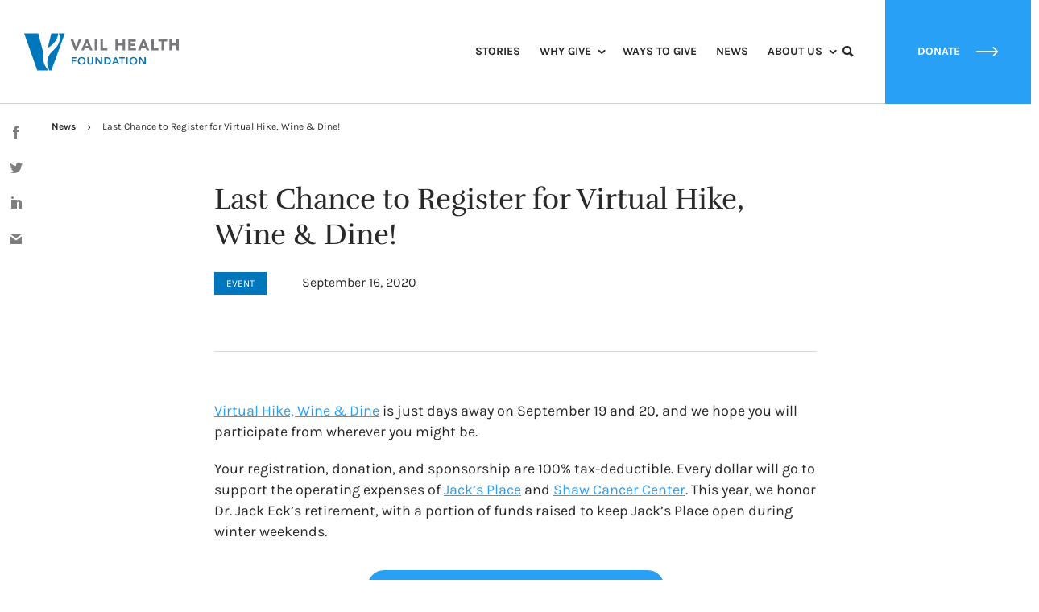

--- FILE ---
content_type: text/html; charset=UTF-8
request_url: https://vailhealthfoundation.org/news/last-chance-to-register-for-virtual-hike-wine-dine/
body_size: 62197
content:
<!doctype html>
<html lang="en-US" class="no-js">
  <head> <script type="text/javascript">
/* <![CDATA[ */
var gform;gform||(document.addEventListener("gform_main_scripts_loaded",function(){gform.scriptsLoaded=!0}),document.addEventListener("gform/theme/scripts_loaded",function(){gform.themeScriptsLoaded=!0}),window.addEventListener("DOMContentLoaded",function(){gform.domLoaded=!0}),gform={domLoaded:!1,scriptsLoaded:!1,themeScriptsLoaded:!1,isFormEditor:()=>"function"==typeof InitializeEditor,callIfLoaded:function(o){return!(!gform.domLoaded||!gform.scriptsLoaded||!gform.themeScriptsLoaded&&!gform.isFormEditor()||(gform.isFormEditor()&&console.warn("The use of gform.initializeOnLoaded() is deprecated in the form editor context and will be removed in Gravity Forms 3.1."),o(),0))},initializeOnLoaded:function(o){gform.callIfLoaded(o)||(document.addEventListener("gform_main_scripts_loaded",()=>{gform.scriptsLoaded=!0,gform.callIfLoaded(o)}),document.addEventListener("gform/theme/scripts_loaded",()=>{gform.themeScriptsLoaded=!0,gform.callIfLoaded(o)}),window.addEventListener("DOMContentLoaded",()=>{gform.domLoaded=!0,gform.callIfLoaded(o)}))},hooks:{action:{},filter:{}},addAction:function(o,r,e,t){gform.addHook("action",o,r,e,t)},addFilter:function(o,r,e,t){gform.addHook("filter",o,r,e,t)},doAction:function(o){gform.doHook("action",o,arguments)},applyFilters:function(o){return gform.doHook("filter",o,arguments)},removeAction:function(o,r){gform.removeHook("action",o,r)},removeFilter:function(o,r,e){gform.removeHook("filter",o,r,e)},addHook:function(o,r,e,t,n){null==gform.hooks[o][r]&&(gform.hooks[o][r]=[]);var d=gform.hooks[o][r];null==n&&(n=r+"_"+d.length),gform.hooks[o][r].push({tag:n,callable:e,priority:t=null==t?10:t})},doHook:function(r,o,e){var t;if(e=Array.prototype.slice.call(e,1),null!=gform.hooks[r][o]&&((o=gform.hooks[r][o]).sort(function(o,r){return o.priority-r.priority}),o.forEach(function(o){"function"!=typeof(t=o.callable)&&(t=window[t]),"action"==r?t.apply(null,e):e[0]=t.apply(null,e)})),"filter"==r)return e[0]},removeHook:function(o,r,t,n){var e;null!=gform.hooks[o][r]&&(e=(e=gform.hooks[o][r]).filter(function(o,r,e){return!!(null!=n&&n!=o.tag||null!=t&&t!=o.priority)}),gform.hooks[o][r]=e)}});
/* ]]> */
</script>
<meta charset="utf-8"><script>if(navigator.userAgent.match(/MSIE|Internet Explorer/i)||navigator.userAgent.match(/Trident\/7\..*?rv:11/i)){var href=document.location.href;if(!href.match(/[?&]nowprocket/)){if(href.indexOf("?")==-1){if(href.indexOf("#")==-1){document.location.href=href+"?nowprocket=1"}else{document.location.href=href.replace("#","?nowprocket=1#")}}else{if(href.indexOf("#")==-1){document.location.href=href+"&nowprocket=1"}else{document.location.href=href.replace("#","&nowprocket=1#")}}}}</script><script>(()=>{class RocketLazyLoadScripts{constructor(){this.v="2.0.4",this.userEvents=["keydown","keyup","mousedown","mouseup","mousemove","mouseover","mouseout","touchmove","touchstart","touchend","touchcancel","wheel","click","dblclick","input"],this.attributeEvents=["onblur","onclick","oncontextmenu","ondblclick","onfocus","onmousedown","onmouseenter","onmouseleave","onmousemove","onmouseout","onmouseover","onmouseup","onmousewheel","onscroll","onsubmit"]}async t(){this.i(),this.o(),/iP(ad|hone)/.test(navigator.userAgent)&&this.h(),this.u(),this.l(this),this.m(),this.k(this),this.p(this),this._(),await Promise.all([this.R(),this.L()]),this.lastBreath=Date.now(),this.S(this),this.P(),this.D(),this.O(),this.M(),await this.C(this.delayedScripts.normal),await this.C(this.delayedScripts.defer),await this.C(this.delayedScripts.async),await this.T(),await this.F(),await this.j(),await this.A(),window.dispatchEvent(new Event("rocket-allScriptsLoaded")),this.everythingLoaded=!0,this.lastTouchEnd&&await new Promise(t=>setTimeout(t,500-Date.now()+this.lastTouchEnd)),this.I(),this.H(),this.U(),this.W()}i(){this.CSPIssue=sessionStorage.getItem("rocketCSPIssue"),document.addEventListener("securitypolicyviolation",t=>{this.CSPIssue||"script-src-elem"!==t.violatedDirective||"data"!==t.blockedURI||(this.CSPIssue=!0,sessionStorage.setItem("rocketCSPIssue",!0))},{isRocket:!0})}o(){window.addEventListener("pageshow",t=>{this.persisted=t.persisted,this.realWindowLoadedFired=!0},{isRocket:!0}),window.addEventListener("pagehide",()=>{this.onFirstUserAction=null},{isRocket:!0})}h(){let t;function e(e){t=e}window.addEventListener("touchstart",e,{isRocket:!0}),window.addEventListener("touchend",function i(o){o.changedTouches[0]&&t.changedTouches[0]&&Math.abs(o.changedTouches[0].pageX-t.changedTouches[0].pageX)<10&&Math.abs(o.changedTouches[0].pageY-t.changedTouches[0].pageY)<10&&o.timeStamp-t.timeStamp<200&&(window.removeEventListener("touchstart",e,{isRocket:!0}),window.removeEventListener("touchend",i,{isRocket:!0}),"INPUT"===o.target.tagName&&"text"===o.target.type||(o.target.dispatchEvent(new TouchEvent("touchend",{target:o.target,bubbles:!0})),o.target.dispatchEvent(new MouseEvent("mouseover",{target:o.target,bubbles:!0})),o.target.dispatchEvent(new PointerEvent("click",{target:o.target,bubbles:!0,cancelable:!0,detail:1,clientX:o.changedTouches[0].clientX,clientY:o.changedTouches[0].clientY})),event.preventDefault()))},{isRocket:!0})}q(t){this.userActionTriggered||("mousemove"!==t.type||this.firstMousemoveIgnored?"keyup"===t.type||"mouseover"===t.type||"mouseout"===t.type||(this.userActionTriggered=!0,this.onFirstUserAction&&this.onFirstUserAction()):this.firstMousemoveIgnored=!0),"click"===t.type&&t.preventDefault(),t.stopPropagation(),t.stopImmediatePropagation(),"touchstart"===this.lastEvent&&"touchend"===t.type&&(this.lastTouchEnd=Date.now()),"click"===t.type&&(this.lastTouchEnd=0),this.lastEvent=t.type,t.composedPath&&t.composedPath()[0].getRootNode()instanceof ShadowRoot&&(t.rocketTarget=t.composedPath()[0]),this.savedUserEvents.push(t)}u(){this.savedUserEvents=[],this.userEventHandler=this.q.bind(this),this.userEvents.forEach(t=>window.addEventListener(t,this.userEventHandler,{passive:!1,isRocket:!0})),document.addEventListener("visibilitychange",this.userEventHandler,{isRocket:!0})}U(){this.userEvents.forEach(t=>window.removeEventListener(t,this.userEventHandler,{passive:!1,isRocket:!0})),document.removeEventListener("visibilitychange",this.userEventHandler,{isRocket:!0}),this.savedUserEvents.forEach(t=>{(t.rocketTarget||t.target).dispatchEvent(new window[t.constructor.name](t.type,t))})}m(){const t="return false",e=Array.from(this.attributeEvents,t=>"data-rocket-"+t),i="["+this.attributeEvents.join("],[")+"]",o="[data-rocket-"+this.attributeEvents.join("],[data-rocket-")+"]",s=(e,i,o)=>{o&&o!==t&&(e.setAttribute("data-rocket-"+i,o),e["rocket"+i]=new Function("event",o),e.setAttribute(i,t))};new MutationObserver(t=>{for(const n of t)"attributes"===n.type&&(n.attributeName.startsWith("data-rocket-")||this.everythingLoaded?n.attributeName.startsWith("data-rocket-")&&this.everythingLoaded&&this.N(n.target,n.attributeName.substring(12)):s(n.target,n.attributeName,n.target.getAttribute(n.attributeName))),"childList"===n.type&&n.addedNodes.forEach(t=>{if(t.nodeType===Node.ELEMENT_NODE)if(this.everythingLoaded)for(const i of[t,...t.querySelectorAll(o)])for(const t of i.getAttributeNames())e.includes(t)&&this.N(i,t.substring(12));else for(const e of[t,...t.querySelectorAll(i)])for(const t of e.getAttributeNames())this.attributeEvents.includes(t)&&s(e,t,e.getAttribute(t))})}).observe(document,{subtree:!0,childList:!0,attributeFilter:[...this.attributeEvents,...e]})}I(){this.attributeEvents.forEach(t=>{document.querySelectorAll("[data-rocket-"+t+"]").forEach(e=>{this.N(e,t)})})}N(t,e){const i=t.getAttribute("data-rocket-"+e);i&&(t.setAttribute(e,i),t.removeAttribute("data-rocket-"+e))}k(t){Object.defineProperty(HTMLElement.prototype,"onclick",{get(){return this.rocketonclick||null},set(e){this.rocketonclick=e,this.setAttribute(t.everythingLoaded?"onclick":"data-rocket-onclick","this.rocketonclick(event)")}})}S(t){function e(e,i){let o=e[i];e[i]=null,Object.defineProperty(e,i,{get:()=>o,set(s){t.everythingLoaded?o=s:e["rocket"+i]=o=s}})}e(document,"onreadystatechange"),e(window,"onload"),e(window,"onpageshow");try{Object.defineProperty(document,"readyState",{get:()=>t.rocketReadyState,set(e){t.rocketReadyState=e},configurable:!0}),document.readyState="loading"}catch(t){console.log("WPRocket DJE readyState conflict, bypassing")}}l(t){this.originalAddEventListener=EventTarget.prototype.addEventListener,this.originalRemoveEventListener=EventTarget.prototype.removeEventListener,this.savedEventListeners=[],EventTarget.prototype.addEventListener=function(e,i,o){o&&o.isRocket||!t.B(e,this)&&!t.userEvents.includes(e)||t.B(e,this)&&!t.userActionTriggered||e.startsWith("rocket-")||t.everythingLoaded?t.originalAddEventListener.call(this,e,i,o):(t.savedEventListeners.push({target:this,remove:!1,type:e,func:i,options:o}),"mouseenter"!==e&&"mouseleave"!==e||t.originalAddEventListener.call(this,e,t.savedUserEvents.push,o))},EventTarget.prototype.removeEventListener=function(e,i,o){o&&o.isRocket||!t.B(e,this)&&!t.userEvents.includes(e)||t.B(e,this)&&!t.userActionTriggered||e.startsWith("rocket-")||t.everythingLoaded?t.originalRemoveEventListener.call(this,e,i,o):t.savedEventListeners.push({target:this,remove:!0,type:e,func:i,options:o})}}J(t,e){this.savedEventListeners=this.savedEventListeners.filter(i=>{let o=i.type,s=i.target||window;return e!==o||t!==s||(this.B(o,s)&&(i.type="rocket-"+o),this.$(i),!1)})}H(){EventTarget.prototype.addEventListener=this.originalAddEventListener,EventTarget.prototype.removeEventListener=this.originalRemoveEventListener,this.savedEventListeners.forEach(t=>this.$(t))}$(t){t.remove?this.originalRemoveEventListener.call(t.target,t.type,t.func,t.options):this.originalAddEventListener.call(t.target,t.type,t.func,t.options)}p(t){let e;function i(e){return t.everythingLoaded?e:e.split(" ").map(t=>"load"===t||t.startsWith("load.")?"rocket-jquery-load":t).join(" ")}function o(o){function s(e){const s=o.fn[e];o.fn[e]=o.fn.init.prototype[e]=function(){return this[0]===window&&t.userActionTriggered&&("string"==typeof arguments[0]||arguments[0]instanceof String?arguments[0]=i(arguments[0]):"object"==typeof arguments[0]&&Object.keys(arguments[0]).forEach(t=>{const e=arguments[0][t];delete arguments[0][t],arguments[0][i(t)]=e})),s.apply(this,arguments),this}}if(o&&o.fn&&!t.allJQueries.includes(o)){const e={DOMContentLoaded:[],"rocket-DOMContentLoaded":[]};for(const t in e)document.addEventListener(t,()=>{e[t].forEach(t=>t())},{isRocket:!0});o.fn.ready=o.fn.init.prototype.ready=function(i){function s(){parseInt(o.fn.jquery)>2?setTimeout(()=>i.bind(document)(o)):i.bind(document)(o)}return"function"==typeof i&&(t.realDomReadyFired?!t.userActionTriggered||t.fauxDomReadyFired?s():e["rocket-DOMContentLoaded"].push(s):e.DOMContentLoaded.push(s)),o([])},s("on"),s("one"),s("off"),t.allJQueries.push(o)}e=o}t.allJQueries=[],o(window.jQuery),Object.defineProperty(window,"jQuery",{get:()=>e,set(t){o(t)}})}P(){const t=new Map;document.write=document.writeln=function(e){const i=document.currentScript,o=document.createRange(),s=i.parentElement;let n=t.get(i);void 0===n&&(n=i.nextSibling,t.set(i,n));const c=document.createDocumentFragment();o.setStart(c,0),c.appendChild(o.createContextualFragment(e)),s.insertBefore(c,n)}}async R(){return new Promise(t=>{this.userActionTriggered?t():this.onFirstUserAction=t})}async L(){return new Promise(t=>{document.addEventListener("DOMContentLoaded",()=>{this.realDomReadyFired=!0,t()},{isRocket:!0})})}async j(){return this.realWindowLoadedFired?Promise.resolve():new Promise(t=>{window.addEventListener("load",t,{isRocket:!0})})}M(){this.pendingScripts=[];this.scriptsMutationObserver=new MutationObserver(t=>{for(const e of t)e.addedNodes.forEach(t=>{"SCRIPT"!==t.tagName||t.noModule||t.isWPRocket||this.pendingScripts.push({script:t,promise:new Promise(e=>{const i=()=>{const i=this.pendingScripts.findIndex(e=>e.script===t);i>=0&&this.pendingScripts.splice(i,1),e()};t.addEventListener("load",i,{isRocket:!0}),t.addEventListener("error",i,{isRocket:!0}),setTimeout(i,1e3)})})})}),this.scriptsMutationObserver.observe(document,{childList:!0,subtree:!0})}async F(){await this.X(),this.pendingScripts.length?(await this.pendingScripts[0].promise,await this.F()):this.scriptsMutationObserver.disconnect()}D(){this.delayedScripts={normal:[],async:[],defer:[]},document.querySelectorAll("script[type$=rocketlazyloadscript]").forEach(t=>{t.hasAttribute("data-rocket-src")?t.hasAttribute("async")&&!1!==t.async?this.delayedScripts.async.push(t):t.hasAttribute("defer")&&!1!==t.defer||"module"===t.getAttribute("data-rocket-type")?this.delayedScripts.defer.push(t):this.delayedScripts.normal.push(t):this.delayedScripts.normal.push(t)})}async _(){await this.L();let t=[];document.querySelectorAll("script[type$=rocketlazyloadscript][data-rocket-src]").forEach(e=>{let i=e.getAttribute("data-rocket-src");if(i&&!i.startsWith("data:")){i.startsWith("//")&&(i=location.protocol+i);try{const o=new URL(i).origin;o!==location.origin&&t.push({src:o,crossOrigin:e.crossOrigin||"module"===e.getAttribute("data-rocket-type")})}catch(t){}}}),t=[...new Map(t.map(t=>[JSON.stringify(t),t])).values()],this.Y(t,"preconnect")}async G(t){if(await this.K(),!0!==t.noModule||!("noModule"in HTMLScriptElement.prototype))return new Promise(e=>{let i;function o(){(i||t).setAttribute("data-rocket-status","executed"),e()}try{if(navigator.userAgent.includes("Firefox/")||""===navigator.vendor||this.CSPIssue)i=document.createElement("script"),[...t.attributes].forEach(t=>{let e=t.nodeName;"type"!==e&&("data-rocket-type"===e&&(e="type"),"data-rocket-src"===e&&(e="src"),i.setAttribute(e,t.nodeValue))}),t.text&&(i.text=t.text),t.nonce&&(i.nonce=t.nonce),i.hasAttribute("src")?(i.addEventListener("load",o,{isRocket:!0}),i.addEventListener("error",()=>{i.setAttribute("data-rocket-status","failed-network"),e()},{isRocket:!0}),setTimeout(()=>{i.isConnected||e()},1)):(i.text=t.text,o()),i.isWPRocket=!0,t.parentNode.replaceChild(i,t);else{const i=t.getAttribute("data-rocket-type"),s=t.getAttribute("data-rocket-src");i?(t.type=i,t.removeAttribute("data-rocket-type")):t.removeAttribute("type"),t.addEventListener("load",o,{isRocket:!0}),t.addEventListener("error",i=>{this.CSPIssue&&i.target.src.startsWith("data:")?(console.log("WPRocket: CSP fallback activated"),t.removeAttribute("src"),this.G(t).then(e)):(t.setAttribute("data-rocket-status","failed-network"),e())},{isRocket:!0}),s?(t.fetchPriority="high",t.removeAttribute("data-rocket-src"),t.src=s):t.src="data:text/javascript;base64,"+window.btoa(unescape(encodeURIComponent(t.text)))}}catch(i){t.setAttribute("data-rocket-status","failed-transform"),e()}});t.setAttribute("data-rocket-status","skipped")}async C(t){const e=t.shift();return e?(e.isConnected&&await this.G(e),this.C(t)):Promise.resolve()}O(){this.Y([...this.delayedScripts.normal,...this.delayedScripts.defer,...this.delayedScripts.async],"preload")}Y(t,e){this.trash=this.trash||[];let i=!0;var o=document.createDocumentFragment();t.forEach(t=>{const s=t.getAttribute&&t.getAttribute("data-rocket-src")||t.src;if(s&&!s.startsWith("data:")){const n=document.createElement("link");n.href=s,n.rel=e,"preconnect"!==e&&(n.as="script",n.fetchPriority=i?"high":"low"),t.getAttribute&&"module"===t.getAttribute("data-rocket-type")&&(n.crossOrigin=!0),t.crossOrigin&&(n.crossOrigin=t.crossOrigin),t.integrity&&(n.integrity=t.integrity),t.nonce&&(n.nonce=t.nonce),o.appendChild(n),this.trash.push(n),i=!1}}),document.head.appendChild(o)}W(){this.trash.forEach(t=>t.remove())}async T(){try{document.readyState="interactive"}catch(t){}this.fauxDomReadyFired=!0;try{await this.K(),this.J(document,"readystatechange"),document.dispatchEvent(new Event("rocket-readystatechange")),await this.K(),document.rocketonreadystatechange&&document.rocketonreadystatechange(),await this.K(),this.J(document,"DOMContentLoaded"),document.dispatchEvent(new Event("rocket-DOMContentLoaded")),await this.K(),this.J(window,"DOMContentLoaded"),window.dispatchEvent(new Event("rocket-DOMContentLoaded"))}catch(t){console.error(t)}}async A(){try{document.readyState="complete"}catch(t){}try{await this.K(),this.J(document,"readystatechange"),document.dispatchEvent(new Event("rocket-readystatechange")),await this.K(),document.rocketonreadystatechange&&document.rocketonreadystatechange(),await this.K(),this.J(window,"load"),window.dispatchEvent(new Event("rocket-load")),await this.K(),window.rocketonload&&window.rocketonload(),await this.K(),this.allJQueries.forEach(t=>t(window).trigger("rocket-jquery-load")),await this.K(),this.J(window,"pageshow");const t=new Event("rocket-pageshow");t.persisted=this.persisted,window.dispatchEvent(t),await this.K(),window.rocketonpageshow&&window.rocketonpageshow({persisted:this.persisted})}catch(t){console.error(t)}}async K(){Date.now()-this.lastBreath>45&&(await this.X(),this.lastBreath=Date.now())}async X(){return document.hidden?new Promise(t=>setTimeout(t)):new Promise(t=>requestAnimationFrame(t))}B(t,e){return e===document&&"readystatechange"===t||(e===document&&"DOMContentLoaded"===t||(e===window&&"DOMContentLoaded"===t||(e===window&&"load"===t||e===window&&"pageshow"===t)))}static run(){(new RocketLazyLoadScripts).t()}}RocketLazyLoadScripts.run()})();</script>
  
  <meta http-equiv="x-ua-compatible" content="ie=edge">
  <meta name="viewport" content="width=device-width, initial-scale=1, shrink-to-fit=no">
  
  <script type="rocketlazyloadscript">
		// Prevents flash of unstyle cotnent for JS manipulated elements.
		document.querySelector('html').classList.remove('no-js');
	</script>
	<meta name="google-site-verification" content="jwwNthO-99Qhk0imrA2drKCnw_jDrerBaO3PDwDTShk" />
  <script>var et_site_url='https://vailhealthfoundation.org';var et_post_id='4143';function et_core_page_resource_fallback(a,b){"undefined"===typeof b&&(b=a.sheet.cssRules&&0===a.sheet.cssRules.length);b&&(a.onerror=null,a.onload=null,a.href?a.href=et_site_url+"/?et_core_page_resource="+a.id+et_post_id:a.src&&(a.src=et_site_url+"/?et_core_page_resource="+a.id+et_post_id))}
</script><meta name='robots' content='index, follow, max-image-preview:large, max-snippet:-1, max-video-preview:-1' />

<!-- Google Tag Manager for WordPress by gtm4wp.com -->
<script data-cfasync="false" data-pagespeed-no-defer>
	var gtm4wp_datalayer_name = "dataLayer";
	var dataLayer = dataLayer || [];
</script>
<!-- End Google Tag Manager for WordPress by gtm4wp.com -->
	<!-- This site is optimized with the Yoast SEO plugin v26.7 - https://yoast.com/wordpress/plugins/seo/ -->
	<title>Last Chance to Register for Virtual Hike, Wine &amp; Dine! - Vail Health Foundation</title>
<link data-rocket-preload as="style" href="https://fonts.googleapis.com/css?family=Karla%3A400%2C700%7CRufina%3A400%2C700%7COpen%20Sans%3A400%2C700&#038;display=swap" rel="preload">
<link href="https://fonts.googleapis.com/css?family=Karla%3A400%2C700%7CRufina%3A400%2C700%7COpen%20Sans%3A400%2C700&#038;display=swap" media="print" onload="this.media=&#039;all&#039;" rel="stylesheet">
<style id="wpr-usedcss">@font-face{font-display:swap;font-family:Karla;font-style:normal;font-weight:400;src:url(https://fonts.gstatic.com/s/karla/v33/qkB9XvYC6trAT55ZBi1ueQVIjQTD-JrIH2G7nytkHRyQ8p4wUje6bg.woff2) format('woff2');unicode-range:U+0000-00FF,U+0131,U+0152-0153,U+02BB-02BC,U+02C6,U+02DA,U+02DC,U+0304,U+0308,U+0329,U+2000-206F,U+20AC,U+2122,U+2191,U+2193,U+2212,U+2215,U+FEFF,U+FFFD}@font-face{font-display:swap;font-family:Karla;font-style:normal;font-weight:700;src:url(https://fonts.gstatic.com/s/karla/v33/qkB9XvYC6trAT55ZBi1ueQVIjQTD-JrIH2G7nytkHRyQ8p4wUje6bg.woff2) format('woff2');unicode-range:U+0000-00FF,U+0131,U+0152-0153,U+02BB-02BC,U+02C6,U+02DA,U+02DC,U+0304,U+0308,U+0329,U+2000-206F,U+20AC,U+2122,U+2191,U+2193,U+2212,U+2215,U+FEFF,U+FFFD}@font-face{font-display:swap;font-family:Rufina;font-style:normal;font-weight:400;src:url(https://fonts.gstatic.com/s/rufina/v17/Yq6V-LyURyLy-aKCpB5l.woff2) format('woff2');unicode-range:U+0000-00FF,U+0131,U+0152-0153,U+02BB-02BC,U+02C6,U+02DA,U+02DC,U+0304,U+0308,U+0329,U+2000-206F,U+20AC,U+2122,U+2191,U+2193,U+2212,U+2215,U+FEFF,U+FFFD}img:is([sizes=auto i],[sizes^="auto," i]){contain-intrinsic-size:3000px 1500px}img.emoji{display:inline!important;border:none!important;box-shadow:none!important;height:1em!important;width:1em!important;margin:0 .07em!important;vertical-align:-.1em!important;background:0 0!important;padding:0!important}:where(.wp-block-button__link){border-radius:9999px;box-shadow:none;padding:calc(.667em + 2px) calc(1.333em + 2px);text-decoration:none}:root :where(.wp-block-button .wp-block-button__link.is-style-outline),:root :where(.wp-block-button.is-style-outline>.wp-block-button__link){border:2px solid;padding:.667em 1.333em}:root :where(.wp-block-button .wp-block-button__link.is-style-outline:not(.has-text-color)),:root :where(.wp-block-button.is-style-outline>.wp-block-button__link:not(.has-text-color)){color:currentColor}:root :where(.wp-block-button .wp-block-button__link.is-style-outline:not(.has-background)),:root :where(.wp-block-button.is-style-outline>.wp-block-button__link:not(.has-background)){background-color:initial;background-image:none}:where(.wp-block-calendar table:not(.has-background) th){background:#ddd}:where(.wp-block-columns){margin-bottom:1.75em}:where(.wp-block-columns.has-background){padding:1.25em 2.375em}:where(.wp-block-post-comments input[type=submit]){border:none}:where(.wp-block-cover-image:not(.has-text-color)),:where(.wp-block-cover:not(.has-text-color)){color:#fff}:where(.wp-block-cover-image.is-light:not(.has-text-color)),:where(.wp-block-cover.is-light:not(.has-text-color)){color:#000}:root :where(.wp-block-cover h1:not(.has-text-color)),:root :where(.wp-block-cover h2:not(.has-text-color)),:root :where(.wp-block-cover h3:not(.has-text-color)),:root :where(.wp-block-cover h4:not(.has-text-color)),:root :where(.wp-block-cover h5:not(.has-text-color)),:root :where(.wp-block-cover h6:not(.has-text-color)),:root :where(.wp-block-cover p:not(.has-text-color)){color:inherit}:where(.wp-block-file){margin-bottom:1.5em}:where(.wp-block-file__button){border-radius:2em;display:inline-block;padding:.5em 1em}:where(.wp-block-file__button):is(a):active,:where(.wp-block-file__button):is(a):focus,:where(.wp-block-file__button):is(a):hover,:where(.wp-block-file__button):is(a):visited{box-shadow:none;color:#fff;opacity:.85;text-decoration:none}:where(.wp-block-group.wp-block-group-is-layout-constrained){position:relative}:root :where(.wp-block-image.is-style-rounded img,.wp-block-image .is-style-rounded img){border-radius:9999px}:where(.wp-block-latest-comments:not([style*=line-height] .wp-block-latest-comments__comment)){line-height:1.1}:where(.wp-block-latest-comments:not([style*=line-height] .wp-block-latest-comments__comment-excerpt p)){line-height:1.8}:root :where(.wp-block-latest-posts.is-grid){padding:0}:root :where(.wp-block-latest-posts.wp-block-latest-posts__list){padding-left:0}ul{box-sizing:border-box}:root :where(.wp-block-list.has-background){padding:1.25em 2.375em}:where(.wp-block-navigation.has-background .wp-block-navigation-item a:not(.wp-element-button)),:where(.wp-block-navigation.has-background .wp-block-navigation-submenu a:not(.wp-element-button)){padding:.5em 1em}:where(.wp-block-navigation .wp-block-navigation__submenu-container .wp-block-navigation-item a:not(.wp-element-button)),:where(.wp-block-navigation .wp-block-navigation__submenu-container .wp-block-navigation-submenu a:not(.wp-element-button)),:where(.wp-block-navigation .wp-block-navigation__submenu-container .wp-block-navigation-submenu button.wp-block-navigation-item__content),:where(.wp-block-navigation .wp-block-navigation__submenu-container .wp-block-pages-list__item button.wp-block-navigation-item__content){padding:.5em 1em}:root :where(p.has-background){padding:1.25em 2.375em}:where(p.has-text-color:not(.has-link-color)) a{color:inherit}:where(.wp-block-post-comments-form) input:not([type=submit]),:where(.wp-block-post-comments-form) textarea{border:1px solid #949494;font-family:inherit;font-size:1em}:where(.wp-block-post-comments-form) input:where(:not([type=submit]):not([type=checkbox])),:where(.wp-block-post-comments-form) textarea{padding:calc(.667em + 2px)}:where(.wp-block-post-excerpt){box-sizing:border-box;margin-bottom:var(--wp--style--block-gap);margin-top:var(--wp--style--block-gap)}:where(.wp-block-preformatted.has-background){padding:1.25em 2.375em}:where(.wp-block-search__button){border:1px solid #ccc;padding:6px 10px}:where(.wp-block-search__input){font-family:inherit;font-size:inherit;font-style:inherit;font-weight:inherit;letter-spacing:inherit;line-height:inherit;text-transform:inherit}:where(.wp-block-search__button-inside .wp-block-search__inside-wrapper){border:1px solid #949494;box-sizing:border-box;padding:4px}:where(.wp-block-search__button-inside .wp-block-search__inside-wrapper) .wp-block-search__input{border:none;border-radius:0;padding:0 4px}:where(.wp-block-search__button-inside .wp-block-search__inside-wrapper) .wp-block-search__input:focus{outline:0}:where(.wp-block-search__button-inside .wp-block-search__inside-wrapper) :where(.wp-block-search__button){padding:4px 8px}:root :where(.wp-block-separator.is-style-dots){height:auto;line-height:1;text-align:center}:root :where(.wp-block-separator.is-style-dots):before{color:currentColor;content:"···";font-family:serif;font-size:1.5em;letter-spacing:2em;padding-left:2em}:root :where(.wp-block-site-logo.is-style-rounded){border-radius:9999px}:where(.wp-block-social-links:not(.is-style-logos-only)) .wp-social-link{background-color:#f0f0f0;color:#444}:where(.wp-block-social-links:not(.is-style-logos-only)) .wp-social-link-amazon{background-color:#f90;color:#fff}:where(.wp-block-social-links:not(.is-style-logos-only)) .wp-social-link-bandcamp{background-color:#1ea0c3;color:#fff}:where(.wp-block-social-links:not(.is-style-logos-only)) .wp-social-link-behance{background-color:#0757fe;color:#fff}:where(.wp-block-social-links:not(.is-style-logos-only)) .wp-social-link-bluesky{background-color:#0a7aff;color:#fff}:where(.wp-block-social-links:not(.is-style-logos-only)) .wp-social-link-codepen{background-color:#1e1f26;color:#fff}:where(.wp-block-social-links:not(.is-style-logos-only)) .wp-social-link-deviantart{background-color:#02e49b;color:#fff}:where(.wp-block-social-links:not(.is-style-logos-only)) .wp-social-link-discord{background-color:#5865f2;color:#fff}:where(.wp-block-social-links:not(.is-style-logos-only)) .wp-social-link-dribbble{background-color:#e94c89;color:#fff}:where(.wp-block-social-links:not(.is-style-logos-only)) .wp-social-link-dropbox{background-color:#4280ff;color:#fff}:where(.wp-block-social-links:not(.is-style-logos-only)) .wp-social-link-etsy{background-color:#f45800;color:#fff}:where(.wp-block-social-links:not(.is-style-logos-only)) .wp-social-link-facebook{background-color:#0866ff;color:#fff}:where(.wp-block-social-links:not(.is-style-logos-only)) .wp-social-link-fivehundredpx{background-color:#000;color:#fff}:where(.wp-block-social-links:not(.is-style-logos-only)) .wp-social-link-flickr{background-color:#0461dd;color:#fff}:where(.wp-block-social-links:not(.is-style-logos-only)) .wp-social-link-foursquare{background-color:#e65678;color:#fff}:where(.wp-block-social-links:not(.is-style-logos-only)) .wp-social-link-github{background-color:#24292d;color:#fff}:where(.wp-block-social-links:not(.is-style-logos-only)) .wp-social-link-goodreads{background-color:#eceadd;color:#382110}:where(.wp-block-social-links:not(.is-style-logos-only)) .wp-social-link-google{background-color:#ea4434;color:#fff}:where(.wp-block-social-links:not(.is-style-logos-only)) .wp-social-link-gravatar{background-color:#1d4fc4;color:#fff}:where(.wp-block-social-links:not(.is-style-logos-only)) .wp-social-link-instagram{background-color:#f00075;color:#fff}:where(.wp-block-social-links:not(.is-style-logos-only)) .wp-social-link-lastfm{background-color:#e21b24;color:#fff}:where(.wp-block-social-links:not(.is-style-logos-only)) .wp-social-link-linkedin{background-color:#0d66c2;color:#fff}:where(.wp-block-social-links:not(.is-style-logos-only)) .wp-social-link-mastodon{background-color:#3288d4;color:#fff}:where(.wp-block-social-links:not(.is-style-logos-only)) .wp-social-link-medium{background-color:#000;color:#fff}:where(.wp-block-social-links:not(.is-style-logos-only)) .wp-social-link-meetup{background-color:#f6405f;color:#fff}:where(.wp-block-social-links:not(.is-style-logos-only)) .wp-social-link-patreon{background-color:#000;color:#fff}:where(.wp-block-social-links:not(.is-style-logos-only)) .wp-social-link-pinterest{background-color:#e60122;color:#fff}:where(.wp-block-social-links:not(.is-style-logos-only)) .wp-social-link-pocket{background-color:#ef4155;color:#fff}:where(.wp-block-social-links:not(.is-style-logos-only)) .wp-social-link-reddit{background-color:#ff4500;color:#fff}:where(.wp-block-social-links:not(.is-style-logos-only)) .wp-social-link-skype{background-color:#0478d7;color:#fff}:where(.wp-block-social-links:not(.is-style-logos-only)) .wp-social-link-snapchat{background-color:#fefc00;color:#fff;stroke:#000}:where(.wp-block-social-links:not(.is-style-logos-only)) .wp-social-link-soundcloud{background-color:#ff5600;color:#fff}:where(.wp-block-social-links:not(.is-style-logos-only)) .wp-social-link-spotify{background-color:#1bd760;color:#fff}:where(.wp-block-social-links:not(.is-style-logos-only)) .wp-social-link-telegram{background-color:#2aabee;color:#fff}:where(.wp-block-social-links:not(.is-style-logos-only)) .wp-social-link-threads{background-color:#000;color:#fff}:where(.wp-block-social-links:not(.is-style-logos-only)) .wp-social-link-tiktok{background-color:#000;color:#fff}:where(.wp-block-social-links:not(.is-style-logos-only)) .wp-social-link-tumblr{background-color:#011835;color:#fff}:where(.wp-block-social-links:not(.is-style-logos-only)) .wp-social-link-twitch{background-color:#6440a4;color:#fff}:where(.wp-block-social-links:not(.is-style-logos-only)) .wp-social-link-twitter{background-color:#1da1f2;color:#fff}:where(.wp-block-social-links:not(.is-style-logos-only)) .wp-social-link-vimeo{background-color:#1eb7ea;color:#fff}:where(.wp-block-social-links:not(.is-style-logos-only)) .wp-social-link-vk{background-color:#4680c2;color:#fff}:where(.wp-block-social-links:not(.is-style-logos-only)) .wp-social-link-wordpress{background-color:#3499cd;color:#fff}:where(.wp-block-social-links:not(.is-style-logos-only)) .wp-social-link-whatsapp{background-color:#25d366;color:#fff}:where(.wp-block-social-links:not(.is-style-logos-only)) .wp-social-link-x{background-color:#000;color:#fff}:where(.wp-block-social-links:not(.is-style-logos-only)) .wp-social-link-yelp{background-color:#d32422;color:#fff}:where(.wp-block-social-links:not(.is-style-logos-only)) .wp-social-link-youtube{background-color:red;color:#fff}:where(.wp-block-social-links.is-style-logos-only) .wp-social-link{background:0 0}:where(.wp-block-social-links.is-style-logos-only) .wp-social-link svg{height:1.25em;width:1.25em}:where(.wp-block-social-links.is-style-logos-only) .wp-social-link-amazon{color:#f90}:where(.wp-block-social-links.is-style-logos-only) .wp-social-link-bandcamp{color:#1ea0c3}:where(.wp-block-social-links.is-style-logos-only) .wp-social-link-behance{color:#0757fe}:where(.wp-block-social-links.is-style-logos-only) .wp-social-link-bluesky{color:#0a7aff}:where(.wp-block-social-links.is-style-logos-only) .wp-social-link-codepen{color:#1e1f26}:where(.wp-block-social-links.is-style-logos-only) .wp-social-link-deviantart{color:#02e49b}:where(.wp-block-social-links.is-style-logos-only) .wp-social-link-discord{color:#5865f2}:where(.wp-block-social-links.is-style-logos-only) .wp-social-link-dribbble{color:#e94c89}:where(.wp-block-social-links.is-style-logos-only) .wp-social-link-dropbox{color:#4280ff}:where(.wp-block-social-links.is-style-logos-only) .wp-social-link-etsy{color:#f45800}:where(.wp-block-social-links.is-style-logos-only) .wp-social-link-facebook{color:#0866ff}:where(.wp-block-social-links.is-style-logos-only) .wp-social-link-fivehundredpx{color:#000}:where(.wp-block-social-links.is-style-logos-only) .wp-social-link-flickr{color:#0461dd}:where(.wp-block-social-links.is-style-logos-only) .wp-social-link-foursquare{color:#e65678}:where(.wp-block-social-links.is-style-logos-only) .wp-social-link-github{color:#24292d}:where(.wp-block-social-links.is-style-logos-only) .wp-social-link-goodreads{color:#382110}:where(.wp-block-social-links.is-style-logos-only) .wp-social-link-google{color:#ea4434}:where(.wp-block-social-links.is-style-logos-only) .wp-social-link-gravatar{color:#1d4fc4}:where(.wp-block-social-links.is-style-logos-only) .wp-social-link-instagram{color:#f00075}:where(.wp-block-social-links.is-style-logos-only) .wp-social-link-lastfm{color:#e21b24}:where(.wp-block-social-links.is-style-logos-only) .wp-social-link-linkedin{color:#0d66c2}:where(.wp-block-social-links.is-style-logos-only) .wp-social-link-mastodon{color:#3288d4}:where(.wp-block-social-links.is-style-logos-only) .wp-social-link-medium{color:#000}:where(.wp-block-social-links.is-style-logos-only) .wp-social-link-meetup{color:#f6405f}:where(.wp-block-social-links.is-style-logos-only) .wp-social-link-patreon{color:#000}:where(.wp-block-social-links.is-style-logos-only) .wp-social-link-pinterest{color:#e60122}:where(.wp-block-social-links.is-style-logos-only) .wp-social-link-pocket{color:#ef4155}:where(.wp-block-social-links.is-style-logos-only) .wp-social-link-reddit{color:#ff4500}:where(.wp-block-social-links.is-style-logos-only) .wp-social-link-skype{color:#0478d7}:where(.wp-block-social-links.is-style-logos-only) .wp-social-link-snapchat{color:#fff;stroke:#000}:where(.wp-block-social-links.is-style-logos-only) .wp-social-link-soundcloud{color:#ff5600}:where(.wp-block-social-links.is-style-logos-only) .wp-social-link-spotify{color:#1bd760}:where(.wp-block-social-links.is-style-logos-only) .wp-social-link-telegram{color:#2aabee}:where(.wp-block-social-links.is-style-logos-only) .wp-social-link-threads{color:#000}:where(.wp-block-social-links.is-style-logos-only) .wp-social-link-tiktok{color:#000}:where(.wp-block-social-links.is-style-logos-only) .wp-social-link-tumblr{color:#011835}:where(.wp-block-social-links.is-style-logos-only) .wp-social-link-twitch{color:#6440a4}:where(.wp-block-social-links.is-style-logos-only) .wp-social-link-twitter{color:#1da1f2}:where(.wp-block-social-links.is-style-logos-only) .wp-social-link-vimeo{color:#1eb7ea}:where(.wp-block-social-links.is-style-logos-only) .wp-social-link-vk{color:#4680c2}:where(.wp-block-social-links.is-style-logos-only) .wp-social-link-whatsapp{color:#25d366}:where(.wp-block-social-links.is-style-logos-only) .wp-social-link-wordpress{color:#3499cd}:where(.wp-block-social-links.is-style-logos-only) .wp-social-link-x{color:#000}:where(.wp-block-social-links.is-style-logos-only) .wp-social-link-yelp{color:#d32422}:where(.wp-block-social-links.is-style-logos-only) .wp-social-link-youtube{color:red}:root :where(.wp-block-social-links .wp-social-link a){padding:.25em}:root :where(.wp-block-social-links.is-style-logos-only .wp-social-link a){padding:0}:root :where(.wp-block-social-links.is-style-pill-shape .wp-social-link a){padding-left:.6666666667em;padding-right:.6666666667em}:root :where(.wp-block-tag-cloud.is-style-outline){display:flex;flex-wrap:wrap;gap:1ch}:root :where(.wp-block-tag-cloud.is-style-outline a){border:1px solid;font-size:unset!important;margin-right:0;padding:1ch 2ch;text-decoration:none!important}:root :where(.wp-block-table-of-contents){box-sizing:border-box}:where(.wp-block-term-description){box-sizing:border-box;margin-bottom:var(--wp--style--block-gap);margin-top:var(--wp--style--block-gap)}:where(pre.wp-block-verse){font-family:inherit}:root{--wp--preset--font-size--normal:16px;--wp--preset--font-size--huge:42px}.aligncenter{clear:both}.screen-reader-text{border:0;clip-path:inset(50%);height:1px;margin:-1px;overflow:hidden;padding:0;position:absolute;width:1px;word-wrap:normal!important}.screen-reader-text:focus{background-color:#ddd;clip-path:none;color:#444;display:block;font-size:1em;height:auto;left:5px;line-height:normal;padding:15px 23px 14px;text-decoration:none;top:5px;width:auto;z-index:100000}html :where(.has-border-color){border-style:solid}html :where([style*=border-top-color]){border-top-style:solid}html :where([style*=border-right-color]){border-right-style:solid}html :where([style*=border-bottom-color]){border-bottom-style:solid}html :where([style*=border-left-color]){border-left-style:solid}html :where([style*=border-width]){border-style:solid}html :where([style*=border-top-width]){border-top-style:solid}html :where([style*=border-right-width]){border-right-style:solid}html :where([style*=border-bottom-width]){border-bottom-style:solid}html :where([style*=border-left-width]){border-left-style:solid}html :where(img[class*=wp-image-]){height:auto;max-width:100%}:where(figure){margin:0 0 1em}html :where(.is-position-sticky){--wp-admin--admin-bar--position-offset:var(--wp-admin--admin-bar--height,0px)}@media screen and (max-width:600px){html :where(.is-position-sticky){--wp-admin--admin-bar--position-offset:0px}}:root{--wp--preset--aspect-ratio--square:1;--wp--preset--aspect-ratio--4-3:4/3;--wp--preset--aspect-ratio--3-4:3/4;--wp--preset--aspect-ratio--3-2:3/2;--wp--preset--aspect-ratio--2-3:2/3;--wp--preset--aspect-ratio--16-9:16/9;--wp--preset--aspect-ratio--9-16:9/16;--wp--preset--color--black:#000000;--wp--preset--color--cyan-bluish-gray:#abb8c3;--wp--preset--color--white:#ffffff;--wp--preset--color--pale-pink:#f78da7;--wp--preset--color--vivid-red:#cf2e2e;--wp--preset--color--luminous-vivid-orange:#ff6900;--wp--preset--color--luminous-vivid-amber:#fcb900;--wp--preset--color--light-green-cyan:#7bdcb5;--wp--preset--color--vivid-green-cyan:#00d084;--wp--preset--color--pale-cyan-blue:#8ed1fc;--wp--preset--color--vivid-cyan-blue:#0693e3;--wp--preset--color--vivid-purple:#9b51e0;--wp--preset--gradient--vivid-cyan-blue-to-vivid-purple:linear-gradient(135deg,rgba(6, 147, 227, 1) 0%,rgb(155, 81, 224) 100%);--wp--preset--gradient--light-green-cyan-to-vivid-green-cyan:linear-gradient(135deg,rgb(122, 220, 180) 0%,rgb(0, 208, 130) 100%);--wp--preset--gradient--luminous-vivid-amber-to-luminous-vivid-orange:linear-gradient(135deg,rgba(252, 185, 0, 1) 0%,rgba(255, 105, 0, 1) 100%);--wp--preset--gradient--luminous-vivid-orange-to-vivid-red:linear-gradient(135deg,rgba(255, 105, 0, 1) 0%,rgb(207, 46, 46) 100%);--wp--preset--gradient--very-light-gray-to-cyan-bluish-gray:linear-gradient(135deg,rgb(238, 238, 238) 0%,rgb(169, 184, 195) 100%);--wp--preset--gradient--cool-to-warm-spectrum:linear-gradient(135deg,rgb(74, 234, 220) 0%,rgb(151, 120, 209) 20%,rgb(207, 42, 186) 40%,rgb(238, 44, 130) 60%,rgb(251, 105, 98) 80%,rgb(254, 248, 76) 100%);--wp--preset--gradient--blush-light-purple:linear-gradient(135deg,rgb(255, 206, 236) 0%,rgb(152, 150, 240) 100%);--wp--preset--gradient--blush-bordeaux:linear-gradient(135deg,rgb(254, 205, 165) 0%,rgb(254, 45, 45) 50%,rgb(107, 0, 62) 100%);--wp--preset--gradient--luminous-dusk:linear-gradient(135deg,rgb(255, 203, 112) 0%,rgb(199, 81, 192) 50%,rgb(65, 88, 208) 100%);--wp--preset--gradient--pale-ocean:linear-gradient(135deg,rgb(255, 245, 203) 0%,rgb(182, 227, 212) 50%,rgb(51, 167, 181) 100%);--wp--preset--gradient--electric-grass:linear-gradient(135deg,rgb(202, 248, 128) 0%,rgb(113, 206, 126) 100%);--wp--preset--gradient--midnight:linear-gradient(135deg,rgb(2, 3, 129) 0%,rgb(40, 116, 252) 100%);--wp--preset--font-size--small:13px;--wp--preset--font-size--medium:20px;--wp--preset--font-size--large:36px;--wp--preset--font-size--x-large:42px;--wp--preset--spacing--20:0.44rem;--wp--preset--spacing--30:0.67rem;--wp--preset--spacing--40:1rem;--wp--preset--spacing--50:1.5rem;--wp--preset--spacing--60:2.25rem;--wp--preset--spacing--70:3.38rem;--wp--preset--spacing--80:5.06rem;--wp--preset--shadow--natural:6px 6px 9px rgba(0, 0, 0, .2);--wp--preset--shadow--deep:12px 12px 50px rgba(0, 0, 0, .4);--wp--preset--shadow--sharp:6px 6px 0px rgba(0, 0, 0, .2);--wp--preset--shadow--outlined:6px 6px 0px -3px rgba(255, 255, 255, 1),6px 6px rgba(0, 0, 0, 1);--wp--preset--shadow--crisp:6px 6px 0px rgba(0, 0, 0, 1)}:where(body){margin:0}:where(.is-layout-flex){gap:.5em}:where(.is-layout-grid){gap:.5em}body{padding-top:0;padding-right:0;padding-bottom:0;padding-left:0}a:where(:not(.wp-element-button)){text-decoration:underline}:root :where(.wp-element-button,.wp-block-button__link){background-color:#32373c;border-width:0;color:#fff;font-family:inherit;font-size:inherit;line-height:inherit;padding:calc(.667em + 2px) calc(1.333em + 2px);text-decoration:none}:where(.wp-block-post-template.is-layout-flex){gap:1.25em}:where(.wp-block-post-template.is-layout-grid){gap:1.25em}:where(.wp-block-columns.is-layout-flex){gap:2em}:where(.wp-block-columns.is-layout-grid){gap:2em}:root :where(.wp-block-pullquote){font-size:1.5em;line-height:1.6}.et_monarch .et_social_flyin,.et_monarch .et_social_flyin h3,.et_monarch .et_social_flyin p,.et_monarch .et_social_flyin:after,.et_monarch .et_social_heading,.et_monarch .et_social_mobile,.et_monarch .et_social_mobile_button,.et_monarch .et_social_networks,.et_monarch .et_social_networks a,.et_monarch .et_social_networks b,.et_monarch .et_social_networks div,.et_monarch .et_social_networks font,.et_monarch .et_social_networks h2,.et_monarch .et_social_networks h3,.et_monarch .et_social_networks h4,.et_monarch .et_social_networks i,.et_monarch .et_social_networks img,.et_monarch .et_social_networks li,.et_monarch .et_social_networks ol,.et_monarch .et_social_networks p,.et_monarch .et_social_networks span,.et_monarch .et_social_networks strike,.et_monarch .et_social_networks strong,.et_monarch .et_social_networks u,.et_monarch .et_social_networks ul,.et_monarch .et_social_pinterest_window h3,.et_monarch .et_social_popup_content,.et_monarch .et_social_popup_content h3,.et_monarch .et_social_popup_content p,.et_monarch .et_social_popup_content:after,.et_monarch .et_social_sidebar_networks,.et_monarch .et_social_sidebar_networks a,.et_monarch .et_social_sidebar_networks b,.et_monarch .et_social_sidebar_networks div,.et_monarch .et_social_sidebar_networks font,.et_monarch .et_social_sidebar_networks h2,.et_monarch .et_social_sidebar_networks h3,.et_monarch .et_social_sidebar_networks h4,.et_monarch .et_social_sidebar_networks i,.et_monarch .et_social_sidebar_networks img,.et_monarch .et_social_sidebar_networks li,.et_monarch .et_social_sidebar_networks ol,.et_monarch .et_social_sidebar_networks p,.et_monarch .et_social_sidebar_networks span,.et_monarch .et_social_sidebar_networks strike,.et_monarch .et_social_sidebar_networks strong,.et_monarch .et_social_sidebar_networks u,.et_monarch .et_social_sidebar_networks ul,.et_monarch .widget .et_social_networks li{font-family:'Open Sans',helvetica,arial,sans-serif;line-height:1em;text-transform:none;font-weight:400;margin:0;padding:0;border:0;outline:0;font-size:100%;vertical-align:baseline;background-image:none;-webkit-box-sizing:content-box;-moz-box-sizing:content-box;box-sizing:content-box;-webkit-transform:translate3d(0,0,0);transform:translate3d(0,0,0);-moz-transform:translate3d(0,0,0);-o-transform:translate3d(0,0,0);-webkit-font-smoothing:antialiased;-moz-osx-font-smoothing:grayscale}.et_monarch .et_social_networks,.et_monarch .et_social_sidebar_networks,.et_monarch .et_social_sidebar_networks_mobile{font-family:'Open Sans',helvetica,arial,sans-serif;line-height:1em;font-weight:400;-webkit-font-smoothing:antialiased;-moz-osx-font-smoothing:grayscale}.et_monarch .et_social_flyin h3,.et_monarch .et_social_locked h3,.et_monarch .et_social_pinterest_window h3,.et_monarch .et_social_popup h3{font-family:'Open Sans',helvetica,arial,sans-serif;font-size:26px;line-height:1.1em;color:#333;font-weight:400;letter-spacing:.5px;-webkit-font-smoothing:antialiased;-moz-osx-font-smoothing:grayscale}.et_monarch .et_social_flyin p,.et_monarch .et_social_popup p{font-family:'Open Sans',sans-serif;font-size:14px;color:#999;font-weight:400;line-height:1.6em;margin-top:6px;-webkit-font-smoothing:antialiased;-moz-osx-font-smoothing:grayscale}.et_monarch .et_social_circle i.et_social_icon,.et_monarch .et_social_networks div,.et_monarch .et_social_networks li,.et_monarch .et_social_networks li a,.et_monarch .et_social_networks span,.et_monarch .et_social_pin_image a:before,.et_monarch .et_social_sidebar_mobile,.et_monarch .et_social_sidebar_networks span,.et_monarch .et_social_sidebar_networks_mobile li,i.et_social_icon:after,i.et_social_icon:before{transition:all .3s;-moz-transition:.3s;-webkit-transition:.3s}.et_monarch .et_social_circle .et_social_icons_container li i:before,.et_monarch .et_social_count{transition:none!important;-webkit-transition:none!important;-moz-transition:none!important}.et_monarch .et_social_circle .et_social_icons_container li i:after,.et_monarch .et_social_circle .et_social_icons_container li i:before,.et_monarch .et_social_circle .et_social_icons_container li:hover i:after,.et_monarch .et_social_circle .et_social_icons_container li:hover i:before{transition:left .3s,right .3s,margin .3s,opacity .3s!important;-moz-transition:left .3s,right .3s,margin .3s,opacity .3s!important;-webkit-transition:left .3s,right .3s,margin .3s,opacity .3s!important}.et_monarch .et_social_icon,.et_monarch .et_social_networks .et_social_network_label,.et_monarch .et_social_sidebar_networks .et_social_count{color:#fff}.et_monarch .et_social_count{line-height:23px}.et_monarch .et_social_networks.et_social_circle .et_social_count,.et_monarch .et_social_networks.et_social_circle .et_social_icons_container li:hover .et_social_count,.et_monarch .et_social_networks.et_social_circle .et_social_icons_container li:hover .et_social_networkname,.et_monarch .et_social_networks.et_social_circle .et_social_network_label,.et_monarch .et_social_networks.et_social_circle .et_social_networkname{color:#444!important}.et_monarch .et_social_networks p,.et_monarch .et_social_sidebar_networks p{font-family:'Open Sans',helvetica,arial,sans-serif;line-height:1.6em;font-weight:400;font-size:14px;-webkit-font-smoothing:antialiased;-moz-osx-font-smoothing:grayscale;color:#666}.et_monarch .et_social_placeholder{width:7px;height:14px;display:inline-block}.et_monarch .et_social_networks,.et_monarch .et_social_sidebar_networks{text-shadow:none!important}@font-face{font-display:swap;font-family:ETmonarch;src:url('https://vailhealthfoundation.org/wp-content/plugins/monarch/css/fonts/monarch.eot');src:url('https://vailhealthfoundation.org/wp-content/plugins/monarch/css/fonts/monarch.eot?#iefix') format('embedded-opentype'),url('https://vailhealthfoundation.org/wp-content/plugins/monarch/css/fonts/monarch.ttf') format('truetype'),url('https://vailhealthfoundation.org/wp-content/plugins/monarch/css/fonts/monarch.woff') format('woff'),url('https://vailhealthfoundation.org/wp-content/plugins/monarch/css/fonts/monarch.svg#ETmonarch') format('svg');font-weight:400;font-style:normal}.et_monarch .et_social_icon,.et_monarch .et_social_icon:after,.et_monarch .et_social_icon:before{font-family:ETmonarch;speak:none;font-style:normal;font-size:16px;line-height:16px;font-weight:400;font-variant:normal;text-transform:none;-webkit-font-smoothing:antialiased;-moz-osx-font-smoothing:grayscale;text-align:center;display:block}.et_monarch .et_social_icon_networks:before{content:"\e605"}.et_monarch .et_social_icon_cancel:after{content:"\e60c"}.et_monarch .et_social_icon_behance:after,.et_monarch .et_social_icon_behance:before{content:"\e643"}.et_monarch .et_social_icon_like:after,.et_monarch .et_social_icon_like:before{content:"\e60e"}.et_monarch .et_social_icon_aweber:after,.et_monarch .et_social_icon_aweber:before{content:"\e612"}.et_monarch .et_social_icon_blinklist:after,.et_monarch .et_social_icon_blinklist:before{content:"\e613"}.et_monarch .et_social_icon_buffer:after,.et_monarch .et_social_icon_buffer:before{content:"\e614"}.et_monarch .et_social_icon_email:after,.et_monarch .et_social_icon_email:before{content:"\e615"}.et_monarch .et_social_icon_github:after,.et_monarch .et_social_icon_github:before{content:"\e616"}.et_monarch .et_social_icon_mailchimp:after,.et_monarch .et_social_icon_mailchimp:before{content:"\e617"}.et_monarch .et_social_icon_outlook:after,.et_monarch .et_social_icon_outlook:before{content:"\e618"}.et_monarch .et_social_icon_print:after,.et_monarch .et_social_icon_print:before{content:"\e619"}.et_monarch .et_social_icon_soundcloud:after,.et_monarch .et_social_icon_soundcloud:before{content:"\e61a"}.et_monarch .et_social_icon_baidu:after,.et_monarch .et_social_icon_baidu:before{content:"\e61b"}.et_monarch .et_social_icon_box:after,.et_monarch .et_social_icon_box:before{content:"\e61c"}.et_monarch .et_social_icon_digg:after,.et_monarch .et_social_icon_digg:before{content:"\e61d"}.et_monarch .et_social_icon_evernote:after,.et_monarch .et_social_icon_evernote:before{content:"\e61e"}.et_monarch .et_social_icon_hackernews:after,.et_monarch .et_social_icon_hackernews:before{content:"\e620"}.et_monarch .et_social_icon_livejournal:after,.et_monarch .et_social_icon_livejournal:before{content:"\e621"}.et_monarch .et_social_icon_netvibes:after,.et_monarch .et_social_icon_netvibes:before{content:"\e622"}.et_monarch .et_social_icon_newsvine:after,.et_monarch .et_social_icon_newsvine:before{content:"\e623"}.et_monarch .et_social_icon_aol:after,.et_monarch .et_social_icon_aol:before{content:"\e624"}.et_monarch .et_social_icon_gmail:after,.et_monarch .et_social_icon_gmail:before{content:"\e625"}.et_monarch .et_social_icon_google:after,.et_monarch .et_social_icon_google:before{content:"\e626"}.et_monarch .et_social_icon_printfriendly:after,.et_monarch .et_social_icon_printfriendly:before{content:"\e627"}.et_monarch .et_social_icon_reddit:after,.et_monarch .et_social_icon_reddit:before{content:"\e628"}.et_monarch .et_social_icon_vkontakte:after,.et_monarch .et_social_icon_vkontakte:before{content:"\e629"}.et_monarch .et_social_icon_yahoobookmarks:after,.et_monarch .et_social_icon_yahoobookmarks:before{content:"\e62a"}.et_monarch .et_social_icon_yahoomail:after,.et_monarch .et_social_icon_yahoomail:before{content:"\e62b"}.et_monarch .et_social_icon_youtube:after,.et_monarch .et_social_icon_youtube:before{content:"\e62c"}.et_monarch .et_social_icon_amazon:after,.et_monarch .et_social_icon_amazon:before{content:"\e62d"}.et_monarch .et_social_icon_delicious:after,.et_monarch .et_social_icon_delicious:before{content:"\e62e"}.et_monarch .et_social_icon_googleplus:after,.et_monarch .et_social_icon_googleplus:before{content:"\e626"}.et_monarch .et_social_icon_instagram:after,.et_monarch .et_social_icon_instagram:before{content:"\e630"}.et_monarch .et_social_icon_linkedin:after,.et_monarch .et_social_icon_linkedin:before{content:"\e631"}.et_monarch .et_social_icon_myspace:after,.et_monarch .et_social_icon_myspace:before{content:"\e632"}.et_monarch .et_social_icon_picassa:after,.et_monarch .et_social_icon_picassa:before{content:"\e633"}.et_monarch .et_social_icon_spotify:after,.et_monarch .et_social_icon_spotify:before{content:"\e634"}.et_monarch .et_social_icon_yahoo:after,.et_monarch .et_social_icon_yahoo:before{content:"\e635"}.et_monarch .et_social_icon_blogger:after,.et_monarch .et_social_icon_blogger:before{content:"\e636"}.et_monarch .et_social_icon_deviantart:after,.et_monarch .et_social_icon_deviantart:before{content:"\e637"}.et_monarch .et_social_icon_dribbble:after,.et_monarch .et_social_icon_dribbble:before{content:"\e638"}.et_monarch .et_social_icon_flickr:after,.et_monarch .et_social_icon_flickr:before{content:"\e639"}.et_monarch .et_social_icon_pinterest:after,.et_monarch .et_social_icon_pinterest:before{content:"\e63a"}.et_monarch .et_social_icon_rss:after,.et_monarch .et_social_icon_rss:before{content:"\e63b"}.et_monarch .et_social_icon_skype:after,.et_monarch .et_social_icon_skype:before{content:"\e63c"}.et_monarch .et_social_icon_stumbleupon:after,.et_monarch .et_social_icon_stumbleupon:before{content:"\e63d"}.et_monarch .et_social_icon_tumblr:after,.et_monarch .et_social_icon_tumblr:before{content:"\e63e"}.et_monarch .et_social_icon_facebook:after,.et_monarch .et_social_icon_facebook:before{content:"\e63f"}.et_monarch .et_social_icon_twitter:after,.et_monarch .et_social_icon_twitter:before{content:"\e640"}.et_monarch .et_social_icon_vimeo:after,.et_monarch .et_social_icon_vimeo:before{content:"\e641"}.et_monarch .et_social_icon_wordpress:after,.et_monarch .et_social_icon_wordpress:before{content:"\e642"}.et_monarch .et_social_icon_all_button:after,.et_monarch .et_social_icon_all_button:before{content:"\e64c"}.et_monarch .et_social_facebook,.et_monarch .et_social_networks.et_social_circle .et_social_facebook i{background-color:#3a579a}.et_monarch .et_social_networks.et_social_circle li.et_social_facebook:hover i,.et_monarch li.et_social_facebook:hover{background-color:#314a83}.et_monarch .et_social_sidebar_border li.et_social_facebook:hover,.et_monarch .et_social_sidebar_networks_right.et_social_sidebar_border li.et_social_facebook:hover{border-color:#3a579a}.et_monarch .et_social_networks.et_social_circle .et_social_twitter i,.et_monarch .et_social_twitter{background-color:#00abf0}.et_monarch .et_social_networks.et_social_circle li.et_social_twitter:hover i,.et_monarch li.et_social_twitter:hover{background-color:#0092cc}.et_monarch .et_social_sidebar_border li.et_social_twitter:hover,.et_monarch .et_social_sidebar_networks_right.et_social_sidebar_border li.et_social_twitter:hover{border-color:#00abf0}.et_monarch .et_social_networks.et_social_circle .et_social_pinterest i,.et_monarch .et_social_pinterest{background-color:#cd1c1f}.et_monarch .et_social_networks.et_social_circle li.et_social_pinterest:hover i,.et_monarch li.et_social_pinterest:hover{background-color:#ae181a}.et_monarch .et_social_sidebar_border li.et_social_pinterest:hover,.et_monarch .et_social_sidebar_networks_right.et_social_sidebar_border li.et_social_pinterest:hover{border-color:#cd1c1f}.et_monarch .et_social_googleplus,.et_monarch .et_social_networks.et_social_circle .et_social_googleplus i{background-color:#df4a32}.et_monarch .et_social_networks.et_social_circle li.et_social_googleplus:hover i{background-color:#be3f2b}.et_monarch .et_social_sidebar_border li.et_social_googleplus:hover,.et_monarch .et_social_sidebar_networks_right.et_social_sidebar_border li.et_social_googleplus:hover{border-color:#df4a32}.et_monarch .et_social_email,.et_monarch .et_social_networks.et_social_circle .et_social_email i{background-color:#666}.et_monarch .et_social_networks.et_social_circle li.et_social_email:hover i{background-color:#575757}.et_monarch .et_social_sidebar_border li.et_social_email:hover,.et_monarch .et_social_sidebar_networks_right.et_social_sidebar_border li.et_social_email:hover{border-color:#666}.et_monarch .et_social_networks.et_social_circle .et_social_wordpress i,.et_monarch .et_social_wordpress{background-color:#267697}.et_monarch .et_social_networks.et_social_circle li.et_social_wordpress:hover i{background-color:#206480}.et_monarch .et_social_sidebar_border li.et_social_wordpress:hover,.et_monarch .et_social_sidebar_networks_right.et_social_sidebar_border li.et_social_wordpress:hover{border-color:#267697}.et_monarch .et_social_networks.et_social_circle .et_social_vimeo i,.et_monarch .et_social_vimeo{background-color:#45bbfc}.et_monarch .et_social_networks.et_social_circle li.et_social_vimeo:hover i{background-color:#3b9fd6}.et_monarch .et_social_sidebar_border li.et_social_vimeo:hover,.et_monarch .et_social_sidebar_networks_right.et_social_sidebar_border li.et_social_vimeo:hover{border-color:#45bbfc}.et_monarch .et_social_networks.et_social_circle .et_social_skype i,.et_monarch .et_social_skype{background-color:#1ba5f4}.et_monarch .et_social_networks.et_social_circle li.et_social_skype:hover i{background-color:#178cd0}.et_monarch .et_social_sidebar_border li.et_social_skype:hover,.et_monarch .et_social_sidebar_networks_right.et_social_sidebar_border li.et_social_skype:hover{border-color:#1ba5f4}.et_monarch .et_social_networks.et_social_circle .et_social_tumblr i,.et_monarch .et_social_tumblr{background-color:#32506d}.et_monarch .et_social_networks.et_social_circle li.et_social_tumblr:hover i{background-color:#2b445d}.et_monarch .et_social_sidebar_border li.et_social_tumblr:hover,.et_monarch .et_social_sidebar_networks_right.et_social_sidebar_border li.et_social_tumblr:hover{border-color:#32506d}.et_monarch .et_social_dribbble,.et_monarch .et_social_networks.et_social_circle .et_social_dribbble i{background-color:#ea4c8d}.et_monarch .et_social_networks.et_social_circle li.et_social_dribbble:hover i{background-color:#c74178}.et_monarch .et_social_sidebar_border li.et_social_dribbble:hover,.et_monarch .et_social_sidebar_networks_right.et_social_sidebar_border li.et_social_dribbble:hover{border-color:#ea4c8d}.et_monarch .et_social_flickr,.et_monarch .et_social_networks.et_social_circle .et_social_flickr i{background-color:#fc1684}.et_monarch .et_social_networks.et_social_circle li.et_social_flickr:hover i{background-color:#d61370}.et_monarch .et_social_sidebar_border li.et_social_flickr:hover,.et_monarch .et_social_sidebar_networks_right.et_social_sidebar_border li.et_social_flickr:hover{border-color:#fc1684}.et_monarch .et_social_networks.et_social_circle .et_social_stumbleupon i,.et_monarch .et_social_stumbleupon{background-color:#ea4b24}.et_monarch .et_social_networks.et_social_circle li.et_social_stumbleupon:hover i{background-color:#c7401f}.et_monarch .et_social_sidebar_border li.et_social_stumbleupon:hover,.et_monarch .et_social_sidebar_networks_right.et_social_sidebar_border li.et_social_stumbleupon:hover{border-color:#ea4b24}.et_monarch .et_social_deviantart,.et_monarch .et_social_networks.et_social_circle .et_social_deviantart i{background-color:#566c68}.et_monarch .et_social_networks.et_social_circle li.et_social_deviantart:hover i{background-color:#495c59}.et_monarch .et_social_sidebar_border li.et_social_deviantart:hover,.et_monarch .et_social_sidebar_networks_right.et_social_sidebar_border li.et_social_deviantart:hover{border-color:#566c68}.et_monarch .et_social_networks.et_social_circle .et_social_rss i,.et_monarch .et_social_rss{background-color:#f59038}.et_monarch .et_social_networks.et_social_circle li.et_social_rss:hover i{background-color:#d07b30}.et_monarch .et_social_sidebar_border li.et_social_rss:hover,.et_monarch .et_social_sidebar_networks_right.et_social_sidebar_border li.et_social_rss:hover{border-color:#f59038}.et_monarch .et_social_blogger,.et_monarch .et_social_networks.et_social_circle .et_social_blogger i{background-color:#f59038}.et_monarch .et_social_networks.et_social_circle li.et_social_blogger:hover i{background-color:#d07b30}.et_monarch .et_social_sidebar_border li.et_social_blogger:hover,.et_monarch .et_social_sidebar_networks_right.et_social_sidebar_border li.et_social_blogger:hover{border-color:#f59038}.et_monarch .et_social_networks.et_social_circle .et_social_picassa i,.et_monarch .et_social_picassa{background-color:#9864ae}.et_monarch .et_social_networks.et_social_circle li.et_social_picassa:hover i{background-color:#815594}.et_monarch .et_social_sidebar_border li.et_social_picassa:hover,.et_monarch .et_social_sidebar_networks_right.et_social_sidebar_border li.et_social_picassa:hover{border-color:#9864ae}.et_monarch .et_social_networks.et_social_circle .et_social_spotify i,.et_monarch .et_social_spotify{background-color:#aecf29}.et_monarch .et_social_networks.et_social_circle li.et_social_spotify:hover i{background-color:#94b023}.et_monarch .et_social_sidebar_border li.et_social_spotify:hover,.et_monarch .et_social_sidebar_networks_right.et_social_sidebar_border li.et_social_spotify:hover{border-color:#aecf29}.et_monarch .et_social_instagram,.et_monarch .et_social_networks.et_social_circle .et_social_instagram i{background-color:#517fa4}.et_monarch .et_social_networks.et_social_circle li.et_social_instagram:hover i,.et_monarch li.et_social_instagram:hover{background-color:#456c8c}.et_monarch .et_social_sidebar_border li.et_social_instagram:hover,.et_monarch .et_social_sidebar_networks_right.et_social_sidebar_border li.et_social_instagram:hover{border-color:#517fa4}.et_monarch .et_social_myspace,.et_monarch .et_social_networks.et_social_circle .et_social_myspace i{background-color:#3a5998}.et_monarch .et_social_networks.et_social_circle li.et_social_myspace:hover i{background-color:#314c81}.et_monarch .et_social_sidebar_border li.et_social_myspace:hover,.et_monarch .et_social_sidebar_networks_right.et_social_sidebar_border li.et_social_myspace:hover{border-color:#3a5998}.et_monarch .et_social_delicious,.et_monarch .et_social_networks.et_social_circle .et_social_delicious i{background-color:#3398fc}.et_monarch .et_social_networks.et_social_circle li.et_social_delicious:hover i{background-color:#2b81d6}.et_monarch .et_social_sidebar_border li.et_social_delicious:hover,.et_monarch .et_social_sidebar_networks_right.et_social_sidebar_border li.et_social_delicious:hover{border-color:#3398fc}.et_monarch .et_social_linkedin,.et_monarch .et_social_networks.et_social_circle .et_social_linkedin i{background-color:#127bb6}.et_monarch .et_social_networks.et_social_circle li.et_social_linkedin:hover i,.et_monarch li.et_social_linkedin:hover{background-color:#0f699b}.et_monarch .et_social_sidebar_border li.et_social_linkedin:hover,.et_monarch .et_social_sidebar_networks_right.et_social_sidebar_border li.et_social_linkedin:hover{border-color:#127bb6}.et_monarch .et_social_networks.et_social_circle .et_social_yahoo i,.et_monarch .et_social_yahoo{background-color:#511295}.et_monarch .et_social_networks.et_social_circle li.et_social_yahoo:hover i{background-color:#450f7f}.et_monarch .et_social_sidebar_border li.et_social_yahoo:hover,.et_monarch .et_social_sidebar_networks_right.et_social_sidebar_border li.et_social_yahoo:hover{border-color:#511295}.et_monarch .et_social_networks.et_social_circle .et_social_yahoomail i,.et_monarch .et_social_yahoomail{background-color:#511295}.et_monarch .et_social_networks.et_social_circle li.et_social_yahoomail:hover i{background-color:#450f7f}.et_monarch .et_social_sidebar_border li.et_social_yahoomail:hover,.et_monarch .et_social_sidebar_networks_right.et_social_sidebar_border li.et_social_yahoomail:hover{border-color:#511295}.et_monarch .et_social_networks.et_social_circle .et_social_yahoobookmarks i,.et_monarch .et_social_yahoobookmarks{background-color:#511295}.et_monarch .et_social_networks.et_social_circle li.et_social_yahoobookmarks:hover i{background-color:#450f7f}.et_monarch .et_social_sidebar_border li.et_social_yahoobookmarks:hover,.et_monarch .et_social_sidebar_networks_right.et_social_sidebar_border li.et_social_yahoobookmarks:hover{border-color:#511295}.et_monarch .et_social_amazon,.et_monarch .et_social_networks.et_social_circle .et_social_amazon i{background-color:#222}.et_monarch .et_social_networks.et_social_circle li.et_social_amazon:hover i{background-color:#000}.et_monarch .et_social_sidebar_border li.et_social_amazon:hover,.et_monarch .et_social_sidebar_networks_right.et_social_sidebar_border li.et_social_amazon:hover{border-color:#222}.et_monarch .et_social_aol,.et_monarch .et_social_networks.et_social_circle .et_social_aol i{background-color:#222}.et_monarch .et_social_networks.et_social_circle li.et_social_aol:hover i{background-color:#000}.et_monarch .et_social_sidebar_border li.et_social_aol:hover,.et_monarch .et_social_sidebar_networks_right.et_social_sidebar_border li.et_social_aol:hover{border-color:#222}.et_monarch .et_social_buffer,.et_monarch .et_social_networks.et_social_circle .et_social_buffer i{background-color:#222}.et_monarch .et_social_networks.et_social_circle li.et_social_buffer:hover i{background-color:#000}.et_monarch .et_social_sidebar_border li.et_social_buffer:hover,.et_monarch .et_social_sidebar_networks_right.et_social_sidebar_border li.et_social_buffer:hover{border-color:#222}.et_monarch .et_social_networks.et_social_circle .et_social_printfriendly i,.et_monarch .et_social_printfriendly{background-color:#75aa33}.et_monarch .et_social_networks.et_social_circle li.et_social_printfriendly:hover i{background-color:#64912b}.et_monarch .et_social_sidebar_border li.et_social_printfriendly:hover,.et_monarch .et_social_sidebar_networks_right.et_social_sidebar_border li.et_social_printfriendly:hover{border-color:#75aa33}.et_monarch .et_social_networks.et_social_circle .et_social_youtube i,.et_monarch .et_social_youtube{background-color:#a8240f}.et_monarch .et_social_networks.et_social_circle li.et_social_youtube:hover i,.et_monarch li.et_social_youtube:hover{background-color:#8f1f0d}.et_monarch .et_social_sidebar_border li.et_social_youtube:hover,.et_monarch .et_social_sidebar_networks_right.et_social_sidebar_border li.et_social_youtube:hover{border-color:#a8240f}.et_monarch .et_social_google,.et_monarch .et_social_networks.et_social_circle .et_social_google i{background-color:#3b7ae0}.et_monarch .et_social_networks.et_social_circle li.et_social_google:hover i{background-color:#3268bf}.et_monarch .et_social_sidebar_border li.et_social_google:hover,.et_monarch .et_social_sidebar_networks_right.et_social_sidebar_border li.et_social_google:hover{border-color:#3b7ae0}.et_monarch .et_social_gmail,.et_monarch .et_social_networks.et_social_circle .et_social_gmail i{background-color:#dd4b39}.et_monarch .et_social_networks.et_social_circle li.et_social_gmail:hover i,.et_monarch li.et_social_gmail:hover{background-color:#bc4031}.et_monarch .et_social_sidebar_border li.et_social_gmail:hover,.et_monarch .et_social_sidebar_networks_right.et_social_sidebar_border li.et_social_gmail:hover{border-color:#dd4b39}.et_monarch .et_social_networks.et_social_circle .et_social_reddit i,.et_monarch .et_social_reddit{background-color:#fc461e}.et_monarch .et_social_networks.et_social_circle li.et_social_reddit:hover i{background-color:#d63c1a}.et_monarch .et_social_sidebar_border li.et_social_reddit:hover,.et_monarch .et_social_sidebar_networks_right.et_social_sidebar_border li.et_social_reddit:hover{border-color:#fc461e}.et_monarch .et_social_networks.et_social_circle .et_social_vkontakte i,.et_monarch .et_social_vkontakte{background-color:#4c75a3}.et_monarch .et_social_networks.et_social_circle li.et_social_vkontakte:hover i{background-color:#41648b}.et_monarch .et_social_sidebar_border li.et_social_vkontakte:hover,.et_monarch .et_social_sidebar_networks_right.et_social_sidebar_border li.et_social_vkontakte:hover{border-color:#4c75a3}.et_monarch .et_social_networks.et_social_circle .et_social_newsvine i,.et_monarch .et_social_newsvine{background-color:#0d642e}.et_monarch .et_social_networks.et_social_circle li.et_social_newsvine:hover i{background-color:#0b5527}.et_monarch .et_social_sidebar_border li.et_social_newsvine:hover,.et_monarch .et_social_sidebar_networks_right.et_social_sidebar_border li.et_social_newsvine:hover{border-color:#0d642e}.et_monarch .et_social_netvibes,.et_monarch .et_social_networks.et_social_circle .et_social_netvibes i{background-color:#5dbc22}.et_monarch .et_social_networks.et_social_circle li.et_social_netvibes:hover i{background-color:#4fa01d}.et_monarch .et_social_sidebar_border li.et_social_netvibes:hover,.et_monarch .et_social_sidebar_networks_right.et_social_sidebar_border li.et_social_netvibes:hover{border-color:#5dbc22}.et_monarch .et_social_hackernews,.et_monarch .et_social_networks.et_social_circle .et_social_hackernews i{background-color:#f08641}.et_monarch .et_social_networks.et_social_circle li.et_social_hackernews:hover i{background-color:#cc7237}.et_monarch .et_social_sidebar_border li.et_social_hackernews:hover,.et_monarch .et_social_sidebar_networks_right.et_social_sidebar_border li.et_social_hackernews:hover{border-color:#f08641}.et_monarch .et_social_evernote,.et_monarch .et_social_networks.et_social_circle .et_social_evernote i{background-color:#7cbf4b}.et_monarch .et_social_networks.et_social_circle li.et_social_evernote:hover i{background-color:#6aa340}.et_monarch .et_social_sidebar_border li.et_social_evernote:hover,.et_monarch .et_social_sidebar_networks_right.et_social_sidebar_border li.et_social_evernote:hover{border-color:#7cbf4b}.et_monarch .et_social_digg,.et_monarch .et_social_networks.et_social_circle .et_social_digg i{background-color:#546b9f}.et_monarch .et_social_networks.et_social_circle li.et_social_digg:hover i{background-color:#475b87}.et_monarch .et_social_sidebar_border li.et_social_digg:hover,.et_monarch .et_social_sidebar_networks_right.et_social_sidebar_border li.et_social_digg:hover{border-color:#546b9f}.et_monarch .et_social_box,.et_monarch .et_social_networks.et_social_circle .et_social_box i{background-color:#1482c3}.et_monarch .et_social_networks.et_social_circle li.et_social_box:hover i{background-color:#116fa6}.et_monarch .et_social_sidebar_border li.et_social_box:hover,.et_monarch .et_social_sidebar_networks_right.et_social_sidebar_border li.et_social_box:hover{border-color:#1482c3}.et_monarch .et_social_baidu,.et_monarch .et_social_networks.et_social_circle .et_social_baidu i{background-color:#2b3bdd}.et_monarch .et_social_networks.et_social_circle li.et_social_baidu:hover i{background-color:#2532bc}.et_monarch .et_social_sidebar_border li.et_social_baidu:hover,.et_monarch .et_social_sidebar_networks_right.et_social_sidebar_border li.et_social_baidu:hover{border-color:#2b3bdd}.et_monarch .et_social_livejournal,.et_monarch .et_social_networks.et_social_circle .et_social_livejournal i{background-color:#336697}.et_monarch .et_social_networks.et_social_circle li.et_social_livejournal:hover i{background-color:#2b5780}.et_monarch .et_social_sidebar_border li.et_social_livejournal:hover,.et_monarch .et_social_sidebar_networks_right.et_social_sidebar_border li.et_social_livejournal:hover{border-color:#336697}.et_monarch .et_social_github,.et_monarch .et_social_networks.et_social_circle .et_social_github i{background-color:#4183c4}.et_monarch .et_social_networks.et_social_circle li.et_social_github:hover i{background-color:#376fa7}.et_monarch .et_social_sidebar_border li.et_social_github:hover,.et_monarch .et_social_sidebar_networks_right.et_social_sidebar_border li.et_social_github:hover{border-color:#4183c4}.et_monarch .et_social_networks.et_social_circle .et_social_outlook i,.et_monarch .et_social_outlook{background-color:#1174c3}.et_monarch .et_social_networks.et_social_circle li.et_social_outlook:hover i{background-color:#0e63a6}.et_monarch .et_social_sidebar_border li.et_social_outlook:hover,.et_monarch .et_social_sidebar_networks_right.et_social_sidebar_border li.et_social_outlook:hover{border-color:#1174c3}.et_monarch .et_social_blinklist,.et_monarch .et_social_networks.et_social_circle .et_social_blinklist i{background-color:#fc6d21}.et_monarch .et_social_networks.et_social_circle li.et_social_blinklist:hover i{background-color:#d65d1c}.et_monarch .et_social_sidebar_border li.et_social_blinklist:hover,.et_monarch .et_social_sidebar_networks_right.et_social_sidebar_border li.et_social_blinklist:hover{border-color:#fc6d21}.et_monarch .et_social_aweber,.et_monarch .et_social_networks.et_social_circle .et_social_aweber i{background-color:#127bbf}.et_monarch .et_social_networks.et_social_circle li.et_social_aweber:hover i{background-color:#0f69a3}.et_monarch .et_social_sidebar_border li.et_social_aweber:hover,.et_monarch .et_social_sidebar_networks_right.et_social_sidebar_border li.et_social_aweber:hover{border-color:#127bbf}.et_monarch .et_social_mailchimp,.et_monarch .et_social_networks.et_social_circle .et_social_mailchimp i{background-color:#3283bf}.et_monarch .et_social_networks.et_social_circle li.et_social_mailchimp:hover i{background-color:#2b6fa3}.et_monarch .et_social_sidebar_border li.et_social_mailchimp:hover,.et_monarch .et_social_sidebar_networks_right.et_social_sidebar_border li.et_social_mailchimp:hover{border-color:#3283bf}.et_monarch .et_social_networks.et_social_circle .et_social_soundcloud i,.et_monarch .et_social_soundcloud{background-color:#f0601e}.et_monarch .et_social_networks.et_social_circle li.et_social_soundcloud:hover i{background-color:#cc521a}.et_monarch .et_social_sidebar_border li.et_social_soundcloud:hover,.et_monarch .et_social_sidebar_networks_right.et_social_sidebar_border li.et_social_soundcloud:hover{border-color:#f0601e}.et_monarch .et_social_networks.et_social_circle .et_social_print i,.et_monarch .et_social_print{background-color:#333}.et_monarch .et_social_networks.et_social_circle li.et_social_print:hover i{background-color:#2b2b2b}.et_monarch .et_social_sidebar_border li.et_social_print:hover,.et_monarch .et_social_sidebar_networks_right.et_social_sidebar_border li.et_social_print:hover{border-color:#333}.et_monarch .et_social_like,.et_monarch .et_social_networks.et_social_circle .et_social_like i{background-color:#f95149}.et_monarch .et_social_networks.et_social_circle li.et_social_like:hover i{background-color:#d4453e}.et_monarch .et_social_sidebar_border li.et_social_like:hover,.et_monarch .et_social_sidebar_networks_right.et_social_sidebar_border li.et_social_like:hover{border-color:#f95149}.et_monarch .et_social_behance,.et_monarch .et_social_networks.et_social_circle .et_social_behance i{background-color:#1769ff}.et_monarch .et_social_networks.et_social_circle li.et_social_behance:hover i{background-color:#1459d9}.et_monarch .et_social_sidebar_border li.et_social_behance:hover,.et_monarch .et_social_sidebar_networks_right.et_social_sidebar_border li.et_social_behance:hover{border-color:#1769ff}.et_monarch .et_social_all_button,.et_monarch .et_social_networks.et_social_circle .et_social_all_button i{background-color:#dedede}.et_monarch .et_social_networks.et_social_circle li.et_social_all_button:hover i,.et_monarch li.et_social_all_button:hover{background-color:#d1d1d1}.et_monarch .et_social_sidebar_networks li.et_social_all_button:hover i.et_social_icon_all_button{color:#777}.et_monarch .et_social_sidebar_border li.et_social_all_button:hover{border-color:#bfbfbf}.et_monarch .et_social_mobile .et_social_icons_container li:hover i,.et_monarch .et_social_sidebar_networks .et_social_icons_container li:hover .et_social_count,.et_monarch .et_social_sidebar_networks .et_social_icons_container li:hover i{color:#fff}.et_monarch .et_social_header{text-align:left;margin-bottom:25px}.et_monarch .et_social_flyin{position:fixed;width:320px;background-color:#fff;padding:30px 20px;bottom:0;height:auto;opacity:0;z-index:-1;box-shadow:0 0 15px rgba(0,0,0,.1)}.et_monarch .et_social_flyin .et_social_networks{overflow:auto}.et_monarch .et_social_flyin a.et_social_icon_cancel,.et_monarch .et_social_popup_content a.et_social_icon_cancel{position:absolute;top:15px;right:15px;color:#666}.et_monarch .et_social_flyin .et_social_icon:after,.et_monarch .et_social_popup .et_social_icon:after{display:block}.et_monarch .et_social_flyin_bottom_right{right:0;-webkit-border-top-left-radius:3px;-moz-border-radius-topleft:3px;border-top-left-radius:3px}.et_monarch .et_social_flyin_bottom_left{left:0;-webkit-border-top-right-radius:3px;-moz-border-radius-topright:3px;border-top-right-radius:3px}.et_monarch .et_social_popup_content{padding:25px 20px;background-color:#fff;text-align:left;width:84%;max-width:600px;position:fixed;z-index:999999999;left:50%;margin-left:-320px;-webkit-border-radius:3px;-moz-border-radius:3px;border-radius:3px;-webkit-box-shadow:0 0 60px rgba(0,0,0,.2);-moz-box-shadow:0 0 60px rgba(0,0,0,.2);box-shadow:0 0 60px rgba(0,0,0,.2)}.et_monarch .et_social_popup:after{content:"";background-color:rgba(0,0,0,.6);top:0;left:0;width:100%;height:100%;position:fixed;z-index:99999999;display:block;opacity:0}.et_monarch .et_social_popup.et_social_animated:after{opacity:1;-webkit-animation:1s cubic-bezier(.77,0,.175,1) et_social_fadeIn;-moz-animation:1s cubic-bezier(.77,0,.175,1) et_social_fadeIn;-o-animation:1s cubic-bezier(.77,0,.175,1) et_social_fadeIn;animation:1s cubic-bezier(.77,0,.175,1) et_social_fadeIn}.et_monarch .et_social_popup_content .et_social_networks{overflow:auto}.et_monarch .et_social_fadeout{opacity:0;-webkit-animation:1s cubic-bezier(.77,0,.175,1) et_social_fadeOut!important;-moz-animation:1s cubic-bezier(.77,0,.175,1) et_social_fadeOut!important;-o-animation:1s cubic-bezier(.77,0,.175,1) et_social_fadeOut!important;animation:1s cubic-bezier(.77,0,.175,1) et_social_fadeOut!important}.et_monarch .et_social_networkname{word-break:break-all}.et_monarch .et_social_icon,.et_monarch .et_social_sidebar_networks .et_social_count{position:relative;z-index:100}.et_monarch .et_social_networks span.et_social_overlay{height:100%;width:100%;background-color:rgba(0,0,0,.1);bottom:0;left:0;z-index:1;position:absolute}.et_monarch .et_social_inline_top{margin-bottom:40px}.et_monarch .et_social_inline_bottom{margin-top:40px}.et_monarch .et_social_networks.et_social_left .et_social_count,.et_monarch .et_social_networks.et_social_left .et_social_networkname{line-height:1em;display:inline-block}.et_monarch .et_social_networks{width:100%;display:inline-block}.et_monarch .et_social_networks .et_social_icons_container{padding:0!important;margin:0!important;line-height:1em!important;display:inline-block;width:inherit}.et_monarch .et_social_networks li,.et_monarch .widget .et_social_networks li{float:left;position:relative;margin:2% 0 0 2%;overflow:hidden;min-height:40px;line-height:0}.et_monarch .et_social_networks li a{line-height:0}.et_monarch .et_social_networks.et_social_nospace li{margin:0!important}.et_monarch .et_social_icon,.et_monarch .et_social_networks li,.et_monarch .et_social_networks li a{display:block;overflow:hidden;-webkit-box-sizing:border-box;-moz-box-sizing:border-box;box-sizing:border-box}.et_monarch .et_social_networks div.et_social_network_label{font-size:14px}.et_monarch .et_social_networks div.et_social_count .et_social_count_label{font-size:12px;font-weight:400}.et_monarch .et_social_networks div,.et_monarch .et_social_networks li i,.et_monarch .et_social_networks span{position:relative;z-index:2}.et_monarch .et_social_networks .et_social_icon,.et_monarch .et_social_networks .et_social_icon:after,.et_monarch .et_social_networks .et_social_icon:before{width:40px;height:40px;line-height:40px;display:inline-block;-webkit-border-radius:100px;-moz-border-radius:100px;border-radius:100px}.et_monarch .et_social_networks .et_social_count span,.et_monarch .et_social_networks .et_social_networkname{font-weight:700}.et_monarch .et_social_count,.et_monarch .et_social_networkname{display:none}.et_monarch .et_social_sidebar_withcounts .et_social_count,.et_monarch .et_social_withcounts .et_social_count,.et_monarch .et_social_withnetworknames .et_social_networkname{display:inherit}.et_monarch .et_social_networks.et_social_left i.et_social_icon.et_social_icon_all_button{float:none!important}.et_social_open_all span.et_social_overlay{margin:0!important}.et_monarch .et_social_networks .et_social_all_button i.et_social_icon.et_social_icon_all_button:after,.et_monarch .et_social_networks .et_social_all_button i.et_social_icon.et_social_icon_all_button:before{width:100%}.et_monarch .et_social_slide.et_social_left .et_social_all_button i.et_social_icon.et_social_icon_all_button:after{left:-100%}.et_monarch .et_social_slide.et_social_left li.et_social_all_button:hover i.et_social_icon.et_social_icon_all_button:after{left:0}.et_monarch .et_social_slide.et_social_left li:hover i.et_social_icon.et_social_icon_all_button:before{margin-left:100%!important}.et_monarch .et_social_flip.et_social_left li.et_social_all_button:hover i.et_social_icon.et_social_icon_all_button:before{width:110%!important}.et_monarch li.et_social_all_button{padding:0;text-align:center}.et_monarch .et_social_circle li.et_social_all_button{padding:0;text-align:left}.et_monarch .et_social_top.et_social_rectangle.et_social_withcounts li.et_social_all_button a.et_social_open_all,.et_monarch .et_social_top.et_social_rounded.et_social_withcounts li.et_social_all_button a.et_social_open_all{padding:22px 0!important}.et_monarch .et_social_top.et_social_rectangle.et_social_withnetworknames li.et_social_all_button a.et_social_open_all,.et_monarch .et_social_top.et_social_rounded.et_social_withnetworknames li.et_social_all_button a.et_social_open_all{padding:21px 0!important}.et_monarch .et_social_top.et_social_rectangle.et_social_withnetworknames.et_social_withcounts li.et_social_all_button a.et_social_open_all,.et_monarch .et_social_top.et_social_rounded.et_social_withnetworknames.et_social_withcounts li.et_social_all_button a.et_social_open_all{padding:33px 0!important}.et_monarch .et_social_nototalcount .et_social_totalcount{display:none}.et_monarch .et_social_withtotalcount .et_social_totalcount{display:block}.et_monarch .et_social_networks .et_social_totalcount,.et_monarch .et_social_sidebar_networks_mobile .et_social_totalcount{text-align:left;color:#444;margin-bottom:10px}.et_monarch .et_social_networks.et_social_sidebar_nocounts .et_social_totalcount{width:40px}.et_monarch .et_social_networks.et_social_sidebar_flip .et_social_totalcount,.et_monarch .et_social_networks.et_social_sidebar_withcounts .et_social_totalcount{width:50px}.et_monarch .et_social_networks .et_social_totalcount_count,.et_monarch .et_social_sidebar_networks_mobile .et_social_totalcount_count{display:inline-block;font-size:20px;font-weight:700;line-height:20px}.et_monarch .et_social_networks .et_social_totalcount_label,.et_monarch .et_social_sidebar_networks_mobile .et_social_totalcount_label{display:inline-block;font-size:14px;margin-left:4px}.et_monarch .et_social_media .et_social_circle.et_social_outer_dark .et_social_icons_container li:hover .et_social_count,.et_monarch .et_social_networks.et_social_circle.et_social_outer_dark li .et_social_count,.et_monarch .et_social_networks.et_social_circle.et_social_outer_dark li .et_social_network_label,.et_monarch .et_social_networks.et_social_circle.et_social_outer_dark li .et_social_networkname,.et_monarch .et_social_networks.et_social_circle.et_social_outer_dark li:hover .et_social_count,.et_monarch .et_social_networks.et_social_circle.et_social_outer_dark li:hover .et_social_networkname,.et_monarch .et_social_withtotalcount .et_social_totalcount.et_social_dark{color:#444!important}.et_monarch .et_social_media .et_social_circle.et_social_outer_light .et_social_icons_container li:hover .et_social_count,.et_monarch .et_social_networks.et_social_circle.et_social_outer_light li .et_social_count,.et_monarch .et_social_networks.et_social_circle.et_social_outer_light li .et_social_network_label,.et_monarch .et_social_networks.et_social_circle.et_social_outer_light li .et_social_networkname,.et_monarch .et_social_networks.et_social_circle.et_social_outer_light li:hover .et_social_count,.et_monarch .et_social_networks.et_social_circle.et_social_outer_light li:hover .et_social_networkname,.et_monarch .et_social_withtotalcount .et_social_totalcount.et_social_light{color:#fff!important}.et_monarch .et_social_outer_dark .et_social_totalcount,.et_monarch .et_social_outer_dark.et_social_circle .et_social_network_label{color:#444}.et_monarch .et_social_outer_light .et_social_totalcount,.et_monarch .et_social_outer_light.et_social_circle .et_social_network_label{color:#fff}.et_monarch .et_social_darken.et_social_circle li:hover .et_social_icon:before,.et_monarch .et_social_darken.et_social_left li:hover .et_social_overlay,.et_monarch .et_social_darken.et_social_top li:hover .et_social_icon,.et_monarch .et_social_slide.et_social_top li:hover .et_social_icon{background-color:rgba(0,0,0,.2)}.et_monarch .et_social_darken.et_social_left li.et_social_all_button:hover .et_social_overlay,.et_monarch .et_social_darken.et_social_top li.et_social_all_button:hover .et_social_icon{background-color:transparent}.et_monarch .et_social_flip li{min-width:40px}.et_monarch .et_social_flip li .et_social_share,.et_monarch .et_social_flip li a{border-left:0 solid rgba(0,0,0,.2)}.et_monarch .et_social_flip.et_social_top.et_social_autowidth li a{border-left:8px solid transparent;padding:10px 18px 10px 10px}.et_monarch .et_social_flip.et_social_top.et_social_autowidth li.et_social_all_button a.et_social_open_all{padding-right:8px!important}.et_monarch .et_social_flip.et_social_top li:hover a,.et_monarch .et_social_media_wrapper .et_social_flip.et_social_top li:hover .et_social_share{border-left:8px solid rgba(0,0,0,.1)}.et_monarch .et_social_flip.et_social_left li:hover .et_social_network_label,.et_monarch .et_social_flip.et_social_left li:hover .et_social_overlay{margin:0 0 0 50px}.et_monarch .et_social_flip.et_social_left li:hover .et_social_icon:before{width:50px}.et_monarch .et_social_flip.et_social_left.et_social_autowidth li:hover .et_social_network_label,.et_monarch .et_social_flip.et_social_left.et_social_autowidth li:hover .et_social_overlay{margin:0 0 0 45px}.et_monarch .et_social_flip.et_social_left.et_social_autowidth li:hover .et_social_icon:before{width:45px}.et_monarch .et_social_flip.et_social_left.et_social_autowidth li:hover .et_social_network_label{padding-right:5px}.et_monarch .et_social_flip.et_social_circle li .et_social_icon,.et_monarch .et_social_media_wrapper .et_social_flip.et_social_circle li:hover .et_social_share{border-left:0 solid rgba(0,0,0,.1);left:0}.et_monarch .et_social_flip.et_social_circle li:hover .et_social_icon{border-left:6px solid rgba(0,0,0,.1);width:32px}.et_monarch .et_social_flip.et_social_circle.et_social_left li:hover .et_social_icon{left:1px}.et_monarch .et_social_flip.et_social_circle.et_social_top li:hover a{border:none}.et_monarch .et_social_flip.et_social_top.et_social_circle.et_social_autowidth li a{border-left:none;padding:10px}.et_monarch .et_social_slide .et_social_icon:after{display:inline-block;position:absolute;top:-40px;left:0}.et_monarch .et_social_slide li:hover .et_social_icon:before{opacity:0;margin-top:40px}.et_monarch .et_social_slide li:hover .et_social_icon:after{top:0}.et_monarch .et_social_slide li:hover .et_social_overlay{background-color:rgba(0,0,0,0);margin:0 0 0 100px}.et_monarch .et_social_slide.et_social_left .et_social_icon{overflow:hidden}.et_monarch .et_social_slide.et_social_left li .et_social_icon:after{left:-40px;top:0}.et_monarch .et_social_slide.et_social_left li:hover .et_social_icon:after{left:0}.et_monarch .et_social_slide.et_social_left li:hover .et_social_icon:before{margin-left:40px;margin-top:0;opacity:0}.et_monarch .et_social_media_wrapper .et_social_top.et_social_simple li .et_social_share,.et_monarch .et_social_simple li a,.et_monarch .et_social_top.et_social_circle li a{padding:0!important}.et_monarch .et_social_media_wrapper .et_social_simple.et_social_top.et_social_withcounts li .et_social_share,.et_monarch .et_social_media_wrapper .et_social_simple.et_social_top.et_social_withnetworknames li .et_social_share,.et_monarch .et_social_simple.et_social_top.et_social_withcounts li a,.et_monarch .et_social_simple.et_social_top.et_social_withnetworknames li a{padding:0 10px 10px!important}.et_monarch .et_social_simple.et_social_top.et_social_rectangle.et_social_withcounts li.et_social_all_button a.et_social_open_all .et_social_icon,.et_monarch .et_social_simple.et_social_top.et_social_rectangle.et_social_withnetworknames li.et_social_all_button a.et_social_open_all .et_social_icon,.et_monarch .et_social_simple.et_social_top.et_social_rounded.et_social_withcounts li.et_social_all_button a.et_social_open_all .et_social_icon,.et_monarch .et_social_simple.et_social_top.et_social_rounded.et_social_withnetworknames li.et_social_all_button a.et_social_open_all .et_social_icon{margin:-8px 0 -12px}.et_monarch .et_social_simple.et_social_left .et_social_network_label div{margin-left:0!important}.et_monarch .et_social_simple.et_social_left .et_social_network_label{padding-left:0!important}.et_monarch .et_social_simple.et_social_top .et_social_icon{background-color:transparent}.et_monarch .et_social_simple.et_social_top.et_social_withcounts .et_social_icon,.et_monarch .et_social_simple.et_social_top.et_social_withnetworknames .et_social_icon{margin-bottom:-10px}.et_monarch .et_social_simple li .et_social_overlay{margin:0!important;display:none}.et_pb_pagebuilder_layout .et_social_inline{display:none}.et_pb_pagebuilder_layout .et_pb_section .et_social_inline{display:block}.et_monarch .et_social_sidebar_networks{left:0;position:fixed;top:30%;z-index:999999}.et_monarch .et_social_sidebar_networks ul{margin:0!important;list-style:none!important;padding:0!important}.et_monarch .et_social_sidebar_networks li{position:relative;width:40px;overflow:hidden;text-align:center;-webkit-box-sizing:border-box;-moz-box-sizing:border-box;box-sizing:border-box;transition:all .3s;-moz-transition:.3s;-webkit-transition:.3s}.et_monarch .et_social_sidebar_withcounts li{width:50px}.et_monarch .et_social_sidebar_networks .et_social_count span{line-height:.9em;padding-top:4px;font-weight:700;font-size:12px}.et_monarch .et_social_sidebar_networks a{display:block;padding:12px 0;float:left;width:100%;height:100%;-webkit-box-sizing:border-box;-moz-box-sizing:border-box;box-sizing:border-box}.et_monarch .et_social_sidebar_withcounts a{padding:10px 0;display:block}.et_monarch .et_social_sidebar_networks a.et_social_icon:after,.et_monarch .et_social_sidebar_networks a.et_social_icon:before{width:100%;font-size:16px;line-height:40px;display:block;position:relative}.et_monarch .et_social_icon:after,.et_monarch .et_social_icon:before{position:relative;width:100%}.et_monarch .et_social_sidebar_networks a.et_social_open_all{padding:7px}.et_monarch .et_social_sidebar_networks.et_social_circle a.et_social_open_all{padding:12px 0}.et_monarch .et_social_sidebar_networks.et_social_circle.et_social_sidebar_withcounts a.et_social_open_all{padding-top:17px}.et_monarch .et_social_sidebar_networks .et_social_totalcount{color:#444;text-align:center;margin-bottom:4px}.et_monarch .et_social_sidebar_networks.et_social_sidebar_nocounts .et_social_totalcount{width:40px}.et_monarch .et_social_sidebar_networks.et_social_sidebar_flip .et_social_totalcount,.et_monarch .et_social_sidebar_networks.et_social_sidebar_withcounts .et_social_totalcount{width:50px}.et_monarch .et_social_sidebar_networks .et_social_totalcount_count{display:block;font-size:18px;font-weight:700}.et_monarch .et_social_sidebar_networks .et_social_totalcount_label{display:block;font-size:10px}.et_monarch .et_social_icon:after{display:none}.et_monarch .et_social_circle .et_social_icon:after,.et_monarch .et_social_circle .et_social_icon:before{width:100%!important;-webkit-border-radius:100px;-moz-border-radius:100px;border-radius:100px}.et_monarch .et_social_sidebar_nocounts .et_social_count{display:none}.et_monarch .et_social_sidebar_networks_right{right:0;left:auto}.et_monarch .et_social_sidebar_networks_right li{float:right;clear:both}.et_monarch .et_social_sidebar_networks_right span.et_social_hide_sidebar{float:right;margin:8px 8px 0 0!important;clear:both}.et_monarch .et_social_sidebar_networks_right.et_social_rectangle.et_social_sidebar_flip span.et_social_hide_sidebar,.et_monarch .et_social_sidebar_networks_right.et_social_rounded.et_social_sidebar_flip span.et_social_hide_sidebar,.et_monarch .et_social_sidebar_networks_right.et_social_sidebar_withcounts span.et_social_hide_sidebar{margin-right:13px!important}.et_monarch .et_social_sidebar_networks_right .et_social_totalcount{float:right}.et_monarch .et_social_sidebar_networks_right.et_social_hidden_sidebar .et_social_icons_container,.et_monarch .et_social_sidebar_networks_right.et_social_hidden_sidebar .et_social_totalcount{margin-right:-50px!important}.et_monarch .et_social_sidebar_networks_right span.et_social_hide_sidebar.et_social_hidden_sidebar,.et_monarch .et_social_sidebar_networks_right.et_social_rectangle.et_social_sidebar_flip span.et_social_hide_sidebar.et_social_hidden_sidebar,.et_monarch .et_social_sidebar_networks_right.et_social_rounded.et_social_sidebar_flip span.et_social_hide_sidebar.et_social_hidden_sidebar,.et_monarch .et_social_sidebar_networks_right.et_social_sidebar_withcounts span.et_social_hide_sidebar.et_social_hidden_sidebar{margin-right:0!important}.et_monarch .et_social_sidebar_networks_right span.et_social_hide_sidebar:before{transform:rotate(90deg);right:-1px;left:auto}.et_monarch .et_social_sidebar_networks_right span.et_social_hide_sidebar.et_social_hidden_sidebar:before{transform:rotate(-90deg);left:0}.et_monarch .et_social_sidebar_networks_right.et_social_circle span.et_social_hide_sidebar.et_social_hidden_sidebar{margin-right:-10px!important}.et_monarch .et_social_sidebar_networks_right.et_social_circle.et_social_hidden_sidebar .et_social_icons_container,.et_monarch .et_social_sidebar_networks_right.et_social_circle.et_social_hidden_sidebar .et_social_totalcount{margin-right:-66px!important}.et_monarch .et_social_sidebar_flip li{border-left:0 solid rgba(0,0,0,.4);width:50px}.et_monarch .et_social_sidebar_flip li:hover{width:44px;border-left:6px solid rgba(0,0,0,.3)}.et_monarch .et_social_sidebar_flip li:hover i{opacity:.8}.et_monarch .et_social_sidebar_networks_right.et_social_sidebar_flip li{border-right:0 solid rgba(0,0,0,.4);border-left:none}.et_monarch .et_social_sidebar_networks_right.et_social_sidebar_flip li:hover{border-right:6px solid rgba(0,0,0,.3)}.et_monarch .et_social_sidebar_border li{border-left:0 solid transparent}.et_monarch .et_social_sidebar_border li:hover{border-left:4px solid}.et_monarch .et_social_sidebar_border a.et_social_icon:before{color:#fff}.et_monarch .et_social_sidebar_border .et_social_overlay{position:absolute;background-color:rgba(0,0,0,0);height:100%;width:100%;top:0;left:0}.et_monarch .et_social_sidebar_border li:hover .et_social_overlay{background-color:rgba(0,0,0,.2)}.et_monarch .et_social_sidebar_networks_right.et_social_sidebar_border li{border-right:0 solid transparent}.et_monarch .et_social_sidebar_networks_right.et_social_sidebar_border li:hover{border-right:4px solid;border-left:none}.et_monarch .et_social_sidebar_grow li{left:0}.et_monarch .et_social_sidebar_grow li:hover{width:50px}.et_monarch .et_social_sidebar_grow.et_social_sidebar_withcounts li:hover{width:62px}.et_monarch .et_social_sidebar_grow a.et_social_icon:before{color:#fff}.et_monarch .et_social_sidebar_networks_right.et_social_sidebar_grow li{right:0}.et_monarch .et_social_sidebar_slide li{border-left:0 solid}.et_monarch .et_social_sidebar_slide i.et_social_icon:before{opacity:1;left:0;z-index:2;position:relative}.et_monarch .et_social_sidebar_slide li:hover i.et_social_icon:before{opacity:0;left:100%;background-color:rgba(0,0,0,.25)}.et_monarch .et_social_sidebar_slide i.et_social_icon:after{opacity:0;width:100%;height:100%;position:absolute;top:0;right:100%;-webkit-box-sizing:border-box;-moz-box-sizing:border-box;box-sizing:border-box}.et_monarch .et_social_sidebar_slide li:hover i.et_social_icon:after{opacity:1;right:0}.et_monarch .et_social_sidebar_slide .et_social_icon:after{display:inherit}.et_monarch .et_social_rounded.et_social_sidebar_networks li:first-child{-webkit-border-top-right-radius:4px;-moz-border-radius-topright:4px;border-top-right-radius:4px}.et_monarch .et_social_rounded.et_social_sidebar_networks li:last-child{-webkit-border-bottom-right-radius:4px;-moz-border-radius-bottomright:4px;border-bottom-right-radius:4px}.et_monarch .et_social_sidebar_grow.et_social_rounded li:hover,.et_monarch .et_social_sidebar_networks.et_social_rounded.et_social_space li{-webkit-border-top-right-radius:4px;-moz-border-radius-topright:4px;border-top-right-radius:4px;-webkit-border-bottom-right-radius:4px;-moz-border-radius-bottomright:4px;border-bottom-right-radius:4px}.et_monarch .et_social_sidebar_networks_mobile.et_social_rounded li{-webkit-border-radius:4px;-moz-border-radius:4px;border-radius:4px}.et_monarch .et_social_sidebar_networks_right.et_social_rounded.et_social_sidebar_networks li{-webkit-border-radius:0;-moz-border-radius:0;border-radius:0}.et_monarch .et_social_sidebar_networks_right.et_social_rounded.et_social_sidebar_networks li:first-child{-webkit-border-top-left-radius:4px;-moz-border-radius-topright:4px;border-top-left-radius:4px}.et_monarch .et_social_sidebar_networks_right.et_social_rounded.et_social_sidebar_networks li:last-child{-webkit-border-bottom-left-radius:4px;-moz-border-radius-bottomright:4px;border-bottom-left-radius:4px}.et_monarch .et_social_sidebar_networks_right.et_social_sidebar_grow.et_social_rounded li:hover,.et_monarch .et_social_sidebar_networks_right.et_social_sidebar_networks.et_social_rounded.et_social_space li{-webkit-border-top-left-radius:4px;-moz-border-radius-topright:4px;border-top-left-radius:4px;-webkit-border-bottom-left-radius:4px;-moz-border-radius-bottomright:4px;border-bottom-left-radius:4px}.et_monarch .et_social_circle.et_social_sidebar_networks{left:10px}.et_monarch .et_social_circle li{width:40px;-webkit-border-radius:100px;-moz-border-radius:100px;border-radius:100px;margin-bottom:10px;left:0}.et_monarch .et_social_circle.et_social_sidebar_withcounts li{width:50px;height:50px}.et_monarch .et_social_sidebar_border.et_social_circle li{border:3px solid transparent}.et_monarch .et_social_sidebar_border.et_social_circle a.et_social_icon:hover:before{background-color:rgba(0,0,0,0)}.et_monarch .et_social_sidebar_grow.et_social_circle li:hover{width:40px;left:8px}.et_monarch .et_social_sidebar_grow.et_social_circle.et_social_sidebar_withcounts li:hover{width:50px}.et_monarch .et_social_sidebar_flip.et_social_circle li:hover{width:36px;left:2px}.et_monarch .et_social_sidebar_flip.et_social_circle.et_social_sidebar_withcounts li:hover{width:44px;left:3px}.et_monarch .et_social_sidebar_border.et_social_circle li{width:46px;height:46px}.et_monarch .et_social_sidebar_border.et_social_circle.et_social_sidebar_withcounts li{width:56px;height:56px}.et_monarch .et_social_sidebar_slide.et_social_circle span.et_social_icon:after{-webkit-border-radius:100px;-moz-border-radius:100px;border-radius:100px}.et_monarch .et_social_simple.et_social_top.et_social_circle .et_social_icon{margin-bottom:0}.et_monarch .et_social_sidebar_networks_right.et_social_circle.et_social_sidebar_networks{right:10px;left:auto}.et_monarch .et_social_sidebar_networks_right.et_social_circle li{right:0;left:auto}.et_monarch .et_social_sidebar_networks_right.et_social_sidebar_border.et_social_circle li{border:3px solid transparent}.et_monarch .et_social_sidebar_networks_right.et_social_sidebar_grow.et_social_circle li:hover{right:8px;left:auto}.et_monarch .et_social_sidebar_networks_right.et_social_sidebar_flip.et_social_circle li:hover{right:2px;left:auto}.et_monarch .et_social_sidebar_networks_right.et_social_sidebar_flip.et_social_circle.et_social_sidebar_withcounts li:hover{width:44px;right:3px;left:auto}.et_monarch .et_social_space li{margin-bottom:4px}.et_monarch .et_social_space.et_social_circle li{margin-bottom:14px}.et_monarch span.et_social_hide_sidebar{background:rgba(0,0,0,.3);height:24px;width:24px;display:block;cursor:pointer;margin:8px 0 0 8px!important;border-radius:12px;opacity:0}.et_monarch .et_social_sidebar_networks:hover .et_social_hide_sidebar{opacity:1}.et_monarch .et_social_rectangle.et_social_sidebar_flip span.et_social_hide_sidebar,.et_monarch .et_social_rounded.et_social_sidebar_flip span.et_social_hide_sidebar,.et_monarch .et_social_sidebar_withcounts span.et_social_hide_sidebar{margin-left:13px!important}.et_monarch .et_social_circle.et_social_sidebar_border span.et_social_hide_sidebar{margin-left:11px!important}.et_monarch .et_social_circle.et_social_sidebar_withcounts.et_social_sidebar_border span.et_social_hide_sidebar{margin-left:16px!important}.et_monarch .et_social_sidebar_networks span.et_social_hide_sidebar.et_social_hidden_sidebar{margin-left:0!important;-webkit-border-radius:1px;-moz-border-radius:1px;border-radius:1px;-webkit-border-top-right-radius:6px;-webkit-border-bottom-right-radius:6px;-moz-border-radius-topright:6px;-moz-border-radius-bottomright:6px;border-top-right-radius:6px;border-bottom-right-radius:6px}.et_monarch .et_social_sidebar_networks.et_social_circle span.et_social_hide_sidebar.et_social_hidden_sidebar{margin-left:-10px!important}.et_monarch .et_social_sidebar_networks_right span.et_social_hide_sidebar.et_social_hidden_sidebar{-webkit-border-radius:0;-moz-border-radius:0;border-radius:0;-webkit-border-top-left-radius:6px;-webkit-border-bottom-left-radius:6px;-moz-border-radius-topleft:6px;-moz-border-radius-bottomleft:6px;border-top-left-radius:6px;border-bottom-left-radius:6px}.et_monarch span.et_social_hide_sidebar:before{content:"\e649";transform:rotate(-90deg);font-size:20px!important;line-height:24px!important;left:-1px}.et_monarch span.et_social_hide_sidebar.et_social_hidden_sidebar:before{transform:rotate(90deg)}.et_monarch .et_social_sidebar_networks.et_social_hidden_sidebar .et_social_icons_container,.et_monarch .et_social_sidebar_networks.et_social_hidden_sidebar .et_social_totalcount{margin-left:-50px!important}.et_monarch .et_social_sidebar_networks.et_social_circle.et_social_hidden_sidebar .et_social_icons_container,.et_monarch .et_social_sidebar_networks.et_social_circle.et_social_hidden_sidebar .et_social_totalcount{margin-left:-66px!important}.et_monarch .et_social_sidebar_networks.et_social_visible_sidebar .et_social_icons_container,.et_monarch .et_social_sidebar_networks.et_social_visible_sidebar .et_social_totalcount{margin-left:0!important}.et_monarch .et_social_hidden_sidebar,.et_monarch .et_social_sidebar_networks.et_social_hidden_sidebar .et_social_icons_container,.et_monarch .et_social_sidebar_networks.et_social_hidden_sidebar .et_social_totalcount,.et_monarch .et_social_sidebar_networks.et_social_visible_sidebar .et_social_icons_container,.et_monarch .et_social_sidebar_networks.et_social_visible_sidebar .et_social_totalcount,.et_monarch span.et_social_hide_sidebar.et_social_hidden_sidebar,.et_monarch span.et_social_hide_sidebar:before{transition:all .5s;-moz-transition:.5s;-webkit-transition:.5s}.et_monarch span.et_social_hide_sidebar.et_social_hidden_sidebar{opacity:1}.et_monarch .et_social_top .et_social_icons_container,.et_monarch .et_social_top a,.et_monarch .et_social_top div,.et_monarch .et_social_top li,.et_monarch .et_social_top span,.et_monarch .et_social_top ul{text-align:center}.et_monarch .et_social_media_wrapper .et_social_top li .et_social_share,.et_monarch .et_social_top li a{padding:10px}.et_monarch .et_social_top .et_social_network_label div{margin-top:8px;line-height:1em}.et_monarch .et_social_top span{display:block;margin:0}.et_monarch .et_social_top .et_social_count span:first-of-type{margin-bottom:2px}.et_monarch .et_social_top span.et_social_overlay{background-color:rgba(0,0,0,0)}.et_monarch .et_social_top .et_social_icon{background-color:rgba(0,0,0,.1)}.et_monarch .et_social_top .et_social_icon.et_social_icon_all_button{background-color:transparent}.et_monarch .et_social_slide.et_social_rectangle.et_social_top li.et_social_all_button:hover .et_social_icon,.et_monarch .et_social_slide.et_social_rounded.et_social_top li.et_social_all_button:hover .et_social_icon{background-color:transparent}.et_monarch .et_social_left{text-align:left}.et_monarch .et_social_left .et_social_network_label{margin-left:40px;padding:7px 14px 10px 10px}.et_monarch .et_social_left .et_social_network_label div{margin:6px 4px 0}.et_monarch .et_social_left .et_social_count span{display:inline-block}.et_monarch .et_social_left .et_social_overlay{background-color:rgba(0,0,0,.1);margin:0 0 0 40px}.et_monarch .et_social_left.et_social_circle .et_social_network_label,.et_monarch .et_social_left.et_social_circle li:hover .et_social_network_label{margin-left:46px!important;padding:6px 0 0;padding-right:0!important}.et_monarch .et_social_left .et_social_icon{float:left}.et_monarch .et_social_networks.et_social_circle li{background-color:transparent!important;-webkit-border-radius:0;-moz-border-radius:0;border-radius:0}.et_monarch .et_social_rounded.et_social_networks li,.et_monarch .et_social_rounded.et_social_nospace.et_social_networks .et_social_icons_container{-webkit-border-radius:4px;-moz-border-radius:4px;border-radius:4px;overflow:hidden}.et_monarch .et_social_rounded.et_social_nospace.et_social_networks li{-webkit-border-radius:0;-moz-border-radius:0;border-radius:0}.et_monarch .et_social_rounded.et_social_nospace.et_social_networks li:last-child{-webkit-border-bottom-right-radius:4px;-moz-border-radius-bottomright:4px;border-bottom-right-radius:4px}.et_monarch .et_social_circle .et_social_overlay{display:none}.et_monarch .et_social_1col li{width:100%}.et_monarch .et_social_2col li{width:49%}.et_monarch .et_social_3col li{width:32%}.et_monarch .et_social_4col li{width:23.5%}.et_monarch .et_social_5col li{width:18.4%}.et_monarch .et_social_6col li{width:15%}.et_monarch .et_social_autowidth li{width:auto;margin:0 2% 2% 0!important}.et_monarch .et_social_1col li:first-child,.et_monarch .et_social_2col li:nth-child(-n+2),.et_monarch .et_social_3col li:nth-child(-n+3),.et_monarch .et_social_4col li:nth-child(-n+4),.et_monarch .et_social_5col li:nth-child(-n+5),.et_monarch .et_social_6col li:nth-child(-n+6){margin-top:0}.et_monarch .et_social_1col li,.et_monarch .et_social_2col li:nth-child(odd),.et_monarch .et_social_3col li:nth-child(3n+1),.et_monarch .et_social_4col li:nth-child(4n+1),.et_monarch .et_social_5col li:nth-child(5n+1),.et_monarch .et_social_6col li:nth-child(6n+1),.et_monarch .et_social_autowidth li:first-child{margin-left:0;clear:both}.et_monarch .et_social_2col.et_social_nospace li{width:50%}.et_monarch .et_social_3col.et_social_nospace li{width:33.33%}.et_monarch .et_social_4col.et_social_nospace li{width:25%}.et_monarch .et_social_5col.et_social_nospace li{width:20%}.et_monarch .et_social_6col.et_social_nospace li{width:16.66%}.et_monarch .et_social_popup{display:none}.et_monarch .et_social_popup.et_social_visible{display:block}.et_monarch .et_social_visible{z-index:999999}.et_social_media_wrapper{position:relative;overflow:hidden}.et_social_media_wrapper .et_social_networks{position:absolute;left:0;top:0}.et_monarch .et_social_media_wrapper .et_social_media{overflow:auto;width:90%;height:inherit;max-height:90%;position:absolute;top:20px;left:20px;padding:0 20px;-webkit-box-sizing:border-box;box-sizing:border-box;opacity:0;transition:all .3s;-moz-transition:.3s;-webkit-transition:.3s}.et_monarch .et_pb_gallery_grid .et_social_media_wrapper .et_social_media{z-index:99}.et_monarch .et_social_media_wrapper:hover .et_social_media{opacity:1}.et_monarch .et_social_media_wrapper .et_social_share{cursor:pointer}.et_monarch .et_social_media_wrapper .et_social_left .et_social_share{display:inline-block;width:100%}.et_monarch .et_social_icons_container a,a.et_social_icon_cancel{text-decoration:none!important}.et_monarch .et_social_mobile{position:fixed;bottom:0;background:rgba(0,0,0,.5);width:100%;z-index:999999;display:none;max-height:100%}.et_monarch .et_social_mobile .et_social_networks{position:relative;width:100%;overflow:auto;padding:20px;background-color:#fff;line-height:1em;-webkit-box-sizing:border-box;-moz-box-sizing:border-box;box-sizing:border-box;margin-bottom:-10px}.et_monarch .et_social_mobile .et_social_networks li{width:23.5%;margin:0 2% 2% 0;float:left;text-align:center}.et_monarch .et_social_mobile .et_social_networks li:nth-child(4n){width:23.5%;margin-right:0}.et_monarch .et_social_mobile .et_social_networks.et_social_circle li{margin-right:2%}.et_monarch .et_social_mobile .et_social_networks.et_social_circle li:last-child{margin-right:0}.et_monarch .et_social_mobile .et_social_networks li a{padding:10px}.et_monarch .et_social_mobile .et_social_networks li a i.et_social_icon{display:inline-block}.et_monarch .et_social_mobile .et_social_networks li a span.et_social_sidebar_count{font-size:16px;font-weight:700;display:inline-block;top:-2px;margin-left:8px}.et_monarch .et_social_mobile .et_social_networks.et_social_circle li a span.et_social_sidebar_count{font-size:12px;display:block;top:0;margin-left:0}.et_monarch .et_social_close:after,.et_monarch .et_social_heading:after,.et_monarch .et_social_mobile_button:before{font-family:etmonarch;speak:none;font-style:normal;font-weight:400;font-variant:normal;text-transform:none;font-size:16px}.et_monarch .et_social_heading{text-align:center;padding:10px 0;color:#fff;cursor:pointer;height:20px;line-height:19px;font-size:14px}.et_monarch .et_social_heading:after{content:"\e649";color:#ccc;display:inline-block;-moz-transition:1s;-webkit-transition:1s;-o-transition:1s;transition:all 1s ease;font-size:32px;top:10px;position:absolute;-moz-transform:rotate(180deg);-webkit-transform:rotate(180deg);-o-transform:rotate(180deg);transform:rotate(180deg)}.et_monarch .et_social_mobile_button{position:fixed;bottom:0;margin-left:-45px;-moz-transition:1s;-webkit-transition:1s;-o-transition:1s;transition:all 1s ease;display:none}.et_monarch .et_social_mobile_button.et_social_active_button{margin-left:0;z-index:999999}.et_monarch .et_social_mobile_button:before{content:"\e605";display:inline-block;padding:10px 12px;background:rgba(0,0,0,.5);color:#ddd;height:20px;line-height:20px;-webkit-border-top-right-radius:5px;-moz-border-radius-topright:5px;border-top-right-radius:5px}.et_monarch .et_social_mobile.et_social_opened .et_social_heading:after{-moz-transform:rotate(0);-webkit-transform:rotate(0);-o-transform:rotate(0);transform:rotate(0)}.et_monarch .et_social_mobile.et_social_closed .et_social_heading:after{-moz-transform:rotate(180deg);-webkit-transform:rotate(180deg);-o-transform:rotate(180deg);transform:rotate(180deg)}.et_monarch .et_social_mobile .et_social_networks{display:none}.et_monarch .et_social_mobile.et_social_opened{-webkit-animation:1s et_social_slideTop;-moz-animation:1s et_social_slideTop;-o-animation:1s et_social_slideTop;animation:1s et_social_slideTop}.et_monarch .et_social_mobile_overlay.et_social_visible_overlay{-webkit-animation:1s cubic-bezier(.77,0,.175,1) et_social_fadeIn;-moz-animation:1s cubic-bezier(.77,0,.175,1) et_social_fadeIn;-o-animation:1s cubic-bezier(.77,0,.175,1) et_social_fadeIn;animation:1s cubic-bezier(.77,0,.175,1) et_social_fadeIn}.et_monarch .et_social_mobile_button,.et_monarch span.et_social_close{cursor:pointer}.et_monarch span.et_social_close{position:absolute;right:10px;top:0;line-height:40px}.et_monarch span.et_social_close:after{content:"\e60C";color:#ccc}.et_monarch .et_social_mobile_overlay{background:rgba(0,0,0,.7);position:fixed;width:100%;height:100%;top:0;left:0;display:none;z-index:99999}.et_monarch .et_social_inline_bottom{margin-top:30px}.et_monarch .et_social_pin_images_outer{display:none;z-index:9999999999;position:absolute}.et_monarch .et_social_pin_images_outer:after{content:"";background-color:rgba(0,0,0,.6);top:0;left:0;width:100%;height:100%;position:fixed;z-index:999999}.et_monarch .et_social_pinterest_window{background:#fff;position:fixed;top:20%;left:50%;padding:20px;width:500px;height:400px;z-index:9999999;margin-left:-250px;-webkit-border-radius:7px;-moz-border-radius:7px;border-radius:7px}.et_monarch .et_social_pinterest_window span.et_social_close{cursor:pointer}.et_monarch .et_social_pin_images{overflow:auto;max-height:370px;z-index:999;position:relative}.et_monarch .et_social_pin_image{width:30%;float:left;margin-right:10px;display:block;position:relative;height:90px;overflow:hidden;padding:10px 2px}.et_monarch .et_social_pin_image img{max-width:100%;height:auto}.et_monarch .et_social_pin_image .et_social_pin_overlay{transition:all .3s;-moz-transition:.3s;-webkit-transition:.3s;opacity:0;background:rgba(174,24,26,.4);width:100%;height:100%;position:absolute;top:0;left:0}.et_monarch .et_social_pin_image .et_social_pin_overlay:before{content:"\e63a";top:40px;left:0;color:#fff;font-size:30px;position:absolute}.et_monarch .et_social_pin_image a:hover .et_social_pin_overlay{opacity:1}.et_monarch .et_social_pin_image .et_social_pin_overlay{min-height:90px}.et_monarch .et_social_pin_image a{overflow:visible!important}.et_monarch .et_social_pin_image:nth-child(3n){margin-right:0}.et_monarch .et_pb_pagebuilder_layout .et_social_inline{display:none}.et_monarch .et_pb_section .et_social_inline{display:block}.et_monarch .et_pb_section .et_social_inline_bottom,.et_monarch .et_pb_section .et_social_inline_top{margin-top:0;margin-bottom:30px}@media only screen and (min-width:1025px){.et_monarch .et_social_mobile,.et_monarch .et_social_mobile_overlay{display:none!important}}@media only screen and (max-width:1024px){.et_monarch .et_social_mobile_off{display:none!important}.et_monarch .et_social_mobile{display:block}.et_monarch .et_social_mobile .et_social_networks li:nth-child(4n){margin-right:0!important}.et_monarch .et_social_sidebar_networks{display:none}.et_monarch .et_social_mobile_button{display:block}.et_monarch .et_social_popup_content{margin-left:-42%;box-sizing:border-box;max-width:none}.et_monarch .et_social_flyin.et_social_mobile_on.et_social_visible{width:100%;padding:25px 20px;z-index:9999999;box-sizing:border-box;width:84%;left:50%;margin-left:-42%}.et_monarch .et_social_flyin div.et_social_network_label,.et_monarch .et_social_mobile div.et_social_network_label{text-align:left}.et_monarch .et_social_flyin_bottom_left,.et_monarch .et_social_flyin_bottom_right{-webkit-border-top-left-radius:3px;-webkit-border-top-right-radius:3px;-moz-border-radius-topleft:3px;-moz-border-radius-topright:3px;border-top-left-radius:3px;border-top-right-radius:3px}}@media only screen and (min-width:768px){.et_monarch .et_social_autowidth.et_social_nospace.et_social_rounded .et_social_icons_container{width:auto;float:left}}@media only screen and (max-width:767px){.et_monarch .et_social_mobile .et_social_networks li,.et_monarch .et_social_networks li{margin:2% 0 0 2%!important;width:49%!important;clear:none!important}.et_monarch .et_social_mobile .et_social_networks li:nth-child(odd),.et_monarch .et_social_networks li:nth-child(odd){margin-left:0!important;clear:both!important}.et_monarch .et_social_mobile .et_social_networks li:nth-child(-n+2),.et_monarch .et_social_networks li:nth-child(-n+2){margin-top:0!important}.et_monarch .et_social_networks.et_social_nospace li{width:50%!important}.et_monarch .et_social_media .et_social_networks li{width:auto!important;clear:none!important;margin:0 2% 2% 0!important;overflow:hidden}.et_monarch .et_social_media .et_social_networks.et_social_nospace li{margin:0!important}.et_monarch .et_social_media .et_social_nospace.et_social_rounded .et_social_icons_container{width:auto;float:left}.et_monarch .et_social_media .et_social_networks li .et_social_network_label{display:none}.et_monarch .et_social_pinterest_window{height:80%;width:80%;top:10px;margin-left:0;z-index:99999999;left:6%}.et_monarch .et_social_pin_images{max-height:90%}.et_monarch .et_social_autowidth.et_social_networks li:nth-child(n){width:auto!important;margin:0 2% 2% 0!important;clear:none!important}.et_monarch .et_social_autowidth.et_social_nospace li:nth-child(n){margin:0!important}.et_monarch .et_social_autowidth.et_social_nospace.et_social_rounded .et_social_icons_container{width:auto;float:left}}@media only screen and (max-width:479px){.et_monarch .et_social_mobile .et_social_networks li,.et_monarch .et_social_networks li{width:100%!important;margin-left:0!important;clear:both!important}.et_monarch .et_social_mobile .et_social_networks li:first-child,.et_monarch .et_social_networks li:first-child{margin-top:0!important}.et_monarch .et_social_mobile .et_social_networks li:nth-child(n+2),.et_monarch .et_social_networks li:nth-child(n+2){margin:2% 0 0!important}.et_monarch .et_social_networks.et_social_nospace li{margin:0!important;width:100%!important}.et_monarch .et_social_media .et_social_networks li{width:auto!important;clear:none!important;margin:0 2% 2% 0!important}.et_monarch .et_social_media .et_social_networks.et_social_nospace li{margin:0!important}.et_monarch .et_social_media .et_social_networks li .et_social_network_label{display:none}.et_monarch .et_social_pin_image{width:250px;height:140px;margin:0 auto!important;float:none}.et_monarch .et_social_autowidth.et_social_networks li:nth-child(n){width:auto!important;margin:0 2% 2% 0!important;clear:none!important}.et_monarch .et_social_autowidth.et_social_nospace li:nth-child(n){margin:0!important}.et_monarch .et_social_autowidth.et_social_nospace.et_social_rounded .et_social_icons_container{width:auto;float:left}}@-webkit-keyframes et_social_fadeIn{0%{opacity:0}100%{opacity:1}}@-moz-keyframes et_social_fadeIn{0%{opacity:0}100%{opacity:1}}@-o-keyframes et_social_fadeIn{0%{opacity:0}100%{opacity:1}}@keyframes et_social_fadeIn{0%{opacity:0}100%{opacity:1}}@-webkit-keyframes et_social_fadeOut{0%{opacity:1}100%{opacity:0}}@-moz-keyframes et_social_fadeOut{0%{opacity:1}100%{opacity:0}}@-o-keyframes et_social_fadeOut{0%{opacity:1}100%{opacity:0}}@keyframes et_social_fadeOut{0%{opacity:1}100%{opacity:0}}@-webkit-keyframes et_social_fadeInRight{0%{opacity:0;-webkit-transform:translateX(-30%)}100%{opacity:1;-webkit-transform:translateX(0)}}@-moz-keyframes et_social_fadeInRight{0%{opacity:0;-moz-transform:translateX(-30%)}100%{opacity:1;-moz-transform:translateX(0)}}@-o-keyframes et_social_fadeInRight{0%{opacity:0;-o-transform:translateX(-30%)}100%{opacity:1;-o-transform:translateX(0)}}@keyframes et_social_fadeInRight{from{opacity:0;transform:translateX(-30%)}to{opacity:1;transform:translateX(0)}}@-webkit-keyframes et_social_fadeInBottom{0%{opacity:0;-webkit-transform:translateY(-30%)}100%{opacity:1;-webkit-transform:translateY(0)}}@-moz-keyframes et_social_fadeInBottom{0%{opacity:0;-moz-transform:translateY(-30%)}100%{opacity:1;-moz-transform:translateY(0)}}@-o-keyframes et_social_fadeInBottom{0%{opacity:0;-o-transform:translateY(-30%)}100%{opacity:1;-o-transform:translateY(0)}}@keyframes et_social_fadeInBottom{0%{opacity:0;transform:translateY(-30%)}100%{opacity:1;transform:translateY(0)}}@-webkit-keyframes et_social_fadeInTop{0%{opacity:0;-webkit-transform:translateY(30%)}100%{opacity:1;-webkit-transform:translateY(0)}}@-moz-keyframes et_social_fadeInTop{0%{opacity:0;-moz-transform:translateY(30%)}100%{opacity:1;-moz-transform:translateY(0)}}@-o-keyframes et_social_fadeInTop{0%{opacity:0;-o-transform:translateY(30%)}100%{opacity:1;-o-transform:translateY(0)}}@keyframes et_social_fadeInTop{0%{opacity:0;transform:translateY(30%)}100%{opacity:1;transform:translateY(0)}}@-webkit-keyframes et_social_slideTop{0%{-webkit-transform:translateY(0)}100%{-webkit-transform:translateY(0)}}@-moz-keyframes et_social_slideTop{0%{-moz-transform:translateY(0)}100%{-moz-transform:translateY(0)}}@-o-keyframes et_social_slideTop{0%{-o-transform:translateY(0)}100%{-o-transform:translateY(0)}}@keyframes et_social_slideTop{0%{transform:translateY(0)}100%{transform:translateY(0)}}@-webkit-keyframes et_social_swing{20%{-webkit-transform:rotate3d(0,0,1,15deg);transform:rotate3d(0,0,1,15deg)}40%{-webkit-transform:rotate3d(0,0,1,-10deg);transform:rotate3d(0,0,1,-10deg)}60%{-webkit-transform:rotate3d(0,0,1,5deg);transform:rotate3d(0,0,1,5deg)}80%{-webkit-transform:rotate3d(0,0,1,-5deg);transform:rotate3d(0,0,1,-5deg)}100%{-webkit-transform:rotate3d(0,0,1,0deg);transform:rotate3d(0,0,1,0deg)}}@keyframes et_social_swing{20%{-webkit-transform:rotate3d(0,0,1,15deg);transform:rotate3d(0,0,1,15deg)}40%{-webkit-transform:rotate3d(0,0,1,-10deg);transform:rotate3d(0,0,1,-10deg)}60%{-webkit-transform:rotate3d(0,0,1,5deg);transform:rotate3d(0,0,1,5deg)}80%{-webkit-transform:rotate3d(0,0,1,-5deg);transform:rotate3d(0,0,1,-5deg)}100%{-webkit-transform:rotate3d(0,0,1,0deg);transform:rotate3d(0,0,1,0deg)}}@-webkit-keyframes et_social_tada{0%{-webkit-transform:scale3d(1,1,1);transform:scale3d(1,1,1)}10%,20%{-webkit-transform:scale3d(.9,.9,.9) rotate3d(0,0,1,-3deg);transform:scale3d(.9,.9,.9) rotate3d(0,0,1,-3deg)}30%,50%,70%,90%{-webkit-transform:scale3d(1.1,1.1,1.1) rotate3d(0,0,1,3deg);transform:scale3d(1.1,1.1,1.1) rotate3d(0,0,1,3deg)}40%,60%,80%{-webkit-transform:scale3d(1.1,1.1,1.1) rotate3d(0,0,1,-3deg);transform:scale3d(1.1,1.1,1.1) rotate3d(0,0,1,-3deg)}100%{-webkit-transform:scale3d(1,1,1);transform:scale3d(1,1,1)}}@keyframes et_social_tada{0%{-webkit-transform:scale3d(1,1,1);transform:scale3d(1,1,1)}10%,20%{-webkit-transform:scale3d(.9,.9,.9) rotate3d(0,0,1,-3deg);transform:scale3d(.9,.9,.9) rotate3d(0,0,1,-3deg)}30%,50%,70%,90%{-webkit-transform:scale3d(1.1,1.1,1.1) rotate3d(0,0,1,3deg);transform:scale3d(1.1,1.1,1.1) rotate3d(0,0,1,3deg)}40%,60%,80%{-webkit-transform:scale3d(1.1,1.1,1.1) rotate3d(0,0,1,-3deg);transform:scale3d(1.1,1.1,1.1) rotate3d(0,0,1,-3deg)}100%{-webkit-transform:scale3d(1,1,1);transform:scale3d(1,1,1)}}@-webkit-keyframes et_social_bounce{0%,100%,20%,53%,80%{-webkit-transition-timing-function:cubic-bezier(0.215,0.610,0.355,1.000);transition-timing-function:cubic-bezier(0.215,0.610,0.355,1.000);-webkit-transform:translate3d(0,0,0);transform:translate3d(0,0,0)}40%,43%{-webkit-transition-timing-function:cubic-bezier(0.755,0.050,0.855,0.060);transition-timing-function:cubic-bezier(0.755,0.050,0.855,0.060);-webkit-transform:translate3d(0,-30px,0);transform:translate3d(0,-30px,0)}70%{-webkit-transition-timing-function:cubic-bezier(0.755,0.050,0.855,0.060);transition-timing-function:cubic-bezier(0.755,0.050,0.855,0.060);-webkit-transform:translate3d(0,-15px,0);transform:translate3d(0,-15px,0)}90%{-webkit-transform:translate3d(0,-4px,0);transform:translate3d(0,-4px,0)}}@keyframes et_social_bounce{0%,100%,20%,53%,80%{-webkit-transition-timing-function:cubic-bezier(0.215,0.610,0.355,1.000);transition-timing-function:cubic-bezier(0.215,0.610,0.355,1.000);-webkit-transform:translate3d(0,0,0);transform:translate3d(0,0,0)}40%,43%{-webkit-transition-timing-function:cubic-bezier(0.755,0.050,0.855,0.060);transition-timing-function:cubic-bezier(0.755,0.050,0.855,0.060);-webkit-transform:translate3d(0,-30px,0);transform:translate3d(0,-30px,0)}70%{-webkit-transition-timing-function:cubic-bezier(0.755,0.050,0.855,0.060);transition-timing-function:cubic-bezier(0.755,0.050,0.855,0.060);-webkit-transform:translate3d(0,-15px,0);transform:translate3d(0,-15px,0)}90%{-webkit-transform:translate3d(0,-4px,0);transform:translate3d(0,-4px,0)}}@-webkit-keyframes et_social_flipInX{0%{-webkit-transform:perspective(400px) rotate3d(1,0,0,90deg);transform:perspective(400px) rotate3d(1,0,0,90deg);-webkit-transition-timing-function:ease-in;transition-timing-function:ease-in;opacity:0}40%{-webkit-transform:perspective(400px) rotate3d(1,0,0,-20deg);transform:perspective(400px) rotate3d(1,0,0,-20deg);-webkit-transition-timing-function:ease-in;transition-timing-function:ease-in}60%{-webkit-transform:perspective(400px) rotate3d(1,0,0,10deg);transform:perspective(400px) rotate3d(1,0,0,10deg);opacity:1}80%{-webkit-transform:perspective(400px) rotate3d(1,0,0,-5deg);transform:perspective(400px) rotate3d(1,0,0,-5deg)}100%{-webkit-transform:perspective(400px);transform:perspective(400px)}}@keyframes et_social_flipInX{0%{-webkit-transform:perspective(400px) rotate3d(1,0,0,90deg);transform:perspective(400px) rotate3d(1,0,0,90deg);-webkit-transition-timing-function:ease-in;transition-timing-function:ease-in;opacity:0}40%{-webkit-transform:perspective(400px) rotate3d(1,0,0,-20deg);transform:perspective(400px) rotate3d(1,0,0,-20deg);-webkit-transition-timing-function:ease-in;transition-timing-function:ease-in}60%{-webkit-transform:perspective(400px) rotate3d(1,0,0,10deg);transform:perspective(400px) rotate3d(1,0,0,10deg);opacity:1}80%{-webkit-transform:perspective(400px) rotate3d(1,0,0,-5deg);transform:perspective(400px) rotate3d(1,0,0,-5deg)}100%{-webkit-transform:perspective(400px);transform:perspective(400px)}}@-webkit-keyframes et_social_zoomIn{0%{opacity:0;-webkit-transform:scale3d(.3,.3,.3);transform:scale3d(.3,.3,.3)}50%{opacity:1}}@keyframes et_social_zoomIn{0%{opacity:0;-webkit-transform:scale3d(.3,.3,.3);transform:scale3d(.3,.3,.3)}50%{opacity:1}}@-webkit-keyframes et_social_lightSpeedIn{0%{-webkit-transform:translate3d(30%,0,0) skewX(-10deg);transform:translate3d(30%,0,0) skewX(-10deg);opacity:0}60%{-webkit-transform:skewX(5deg);transform:skewX(5deg);opacity:1}80%{-webkit-transform:skewX(-5deg);transform:skewX(-5deg);opacity:1}100%{-webkit-transform:none;transform:none;opacity:1}}@keyframes et_social_lightSpeedIn{0%{-webkit-transform:translate3d(100%,0,0) skewX(-30deg);transform:translate3d(100%,0,0) skewX(-30deg);opacity:0}60%{-webkit-transform:skewX(20deg);transform:skewX(20deg);opacity:1}80%{-webkit-transform:skewX(-5deg);transform:skewX(-5deg);opacity:1}100%{-webkit-transform:none;transform:none;opacity:1}}.et_monarch .et_social_animated .et_social_lightspeedin,.et_monarch .et_social_lightspeedin.et_social_animated{opacity:1;-webkit-animation:1s cubic-bezier(.77,0,.175,1) et_social_lightSpeedIn;animation:1s cubic-bezier(.77,0,.175,1) et_social_lightSpeedIn;-webkit-animation-timing-function:ease-out;animation-timing-function:ease-out}.et_monarch .et_social_animated .et_social_zoomin,.et_monarch .et_social_zoomin.et_social_animated{opacity:1;-webkit-animation:1s cubic-bezier(.77,0,.175,1) et_social_zoomIn;animation:1s cubic-bezier(.77,0,.175,1) et_social_zoomIn}.et_monarch .et_social_animated .et_social_flipinx,.et_monarch .et_social_flipinx.et_social_animated{opacity:1;-webkit-backface-visibility:visible!important;backface-visibility:visible!important;-webkit-animation:1s cubic-bezier(.77,0,.175,1) et_social_flipInX;animation:1s cubic-bezier(.77,0,.175,1) et_social_flipInX}.et_monarch .et_social_animated .et_social_bounce,.et_monarch .et_social_bounce.et_social_animated{opacity:1;-webkit-animation:1s cubic-bezier(.77,0,.175,1) et_social_bounce;animation:1s cubic-bezier(.77,0,.175,1) et_social_bounce;-webkit-transform-origin:center bottom;-ms-transform-origin:center bottom;transform-origin:center bottom}.et_monarch .et_social_animated .et_social_swing,.et_monarch .et_social_swing.et_social_animated{opacity:1;-webkit-transform-origin:top center;-ms-transform-origin:top center;transform-origin:top center;-webkit-animation:1s cubic-bezier(.77,0,.175,1) et_social_swing;animation:1s cubic-bezier(.77,0,.175,1) et_social_swing}.et_monarch .et_social_animated .et_social_tada,.et_monarch .et_social_tada.et_social_animated{opacity:1;-webkit-animation:1s cubic-bezier(.77,0,.175,1) et_social_tada;animation:1s cubic-bezier(.77,0,.175,1) et_social_tada}.et_monarch .et_social_animated .et_social_fadein,.et_monarch .et_social_fadein.et_social_animated{opacity:1;-webkit-animation:1s cubic-bezier(.77,0,.175,1) et_social_fadeIn;-moz-animation:1s cubic-bezier(.77,0,.175,1) et_social_fadeIn;-o-animation:1s cubic-bezier(.77,0,.175,1) et_social_fadeIn;animation:1s cubic-bezier(.77,0,.175,1) et_social_fadeIn}.et_monarch .et_social_animated .et_social_slideright,.et_monarch .et_social_slideright.et_social_animated{opacity:1;-webkit-animation:1s cubic-bezier(.77,0,.175,1) et_social_fadeInRight;-moz-animation:1s cubic-bezier(.77,0,.175,1) 1s et_social_fadeInRight;-o-animation:1s cubic-bezier(.77,0,.175,1) et_social_fadeInRight;animation:1s cubic-bezier(.77,0,.175,1) et_social_fadeInRight}.et_monarch .et_social_animated .et_social_slidedown,.et_monarch .et_social_slidedown.et_social_animated{opacity:1;-webkit-animation:1s cubic-bezier(.77,0,.175,1) et_social_fadeInBottom;-moz-animation:1s cubic-bezier(.77,0,.175,1) et_social_fadeInBottom;-o-animation:1s cubic-bezier(.77,0,.175,1) et_social_fadeInBottom;animation:1s cubic-bezier(.77,0,.175,1) et_social_fadeInBottom}.et_monarch .et_social_animated .et_social_slideup,.et_monarch .et_social_slideup.et_social_animated{opacity:1;-webkit-animation:1s cubic-bezier(.77,0,.175,1) et_social_fadeInTop;-moz-animation:1s cubic-bezier(.77,0,.175,1) et_social_fadeInTop;-o-animation:1s cubic-bezier(.77,0,.175,1) et_social_fadeInTop;animation:1s cubic-bezier(.77,0,.175,1) et_social_fadeInTop}.et_monarch .et_social_animated .et_social_no_animation,.et_monarch .et_social_no_animation.et_social_animated{opacity:1}@font-face{font-display:swap;font-family:'Open Sans';font-style:normal;font-weight:400;font-stretch:100%;src:url(https://fonts.gstatic.com/s/opensans/v44/memvYaGs126MiZpBA-UvWbX2vVnXBbObj2OVTS-muw.woff2) format('woff2');unicode-range:U+0000-00FF,U+0131,U+0152-0153,U+02BB-02BC,U+02C6,U+02DA,U+02DC,U+0304,U+0308,U+0329,U+2000-206F,U+20AC,U+2122,U+2191,U+2193,U+2212,U+2215,U+FEFF,U+FFFD}@font-face{font-display:swap;font-family:'Open Sans';font-style:normal;font-weight:700;font-stretch:100%;src:url(https://fonts.gstatic.com/s/opensans/v44/memvYaGs126MiZpBA-UvWbX2vVnXBbObj2OVTS-muw.woff2) format('woff2');unicode-range:U+0000-00FF,U+0131,U+0152-0153,U+02BB-02BC,U+02C6,U+02DA,U+02DC,U+0304,U+0308,U+0329,U+2000-206F,U+20AC,U+2122,U+2191,U+2193,U+2212,U+2215,U+FEFF,U+FFFD}.vc_row:after,.vc_row:before{content:" ";display:table}.vc_row:after{clear:both}@media (max-width:767px){.vc_hidden-xs{display:none!important}}.vc_column_container{width:100%}.vc_row{margin-left:-15px;margin-right:-15px}.vc_col-sm-12{position:relative;min-height:1px;padding-left:15px;padding-right:15px;-webkit-box-sizing:border-box;-moz-box-sizing:border-box;box-sizing:border-box}@media (min-width:768px){.vc_col-sm-12{float:left}.vc_col-sm-12{width:100%}}#content .wpb_text_column :last-child,#content .wpb_text_column p:last-child,.wpb_text_column :last-child,.wpb_text_column p:last-child{margin-bottom:0}.wpb_content_element,ul.wpb_thumbnails-fluid>li{margin-bottom:35px}.wpb_accordion .wpb_content_element,.wpb_googleplus,.wpb_pinterest,.wpb_tab .wpb_content_element{margin-bottom:21.73913043px}.vc_parallax-inner iframe{max-width:1000%}.vc_video-bg{height:100%;overflow:hidden;pointer-events:none;position:absolute;top:0;left:0;width:100%;z-index:0}.vc_video-bg iframe{max-width:1000%}.vc_row.vc_row-o-full-height{min-height:100vh}.vc_column-inner::after,.vc_column-inner::before{content:" ";display:table}.vc_column-inner::after{clear:both}.vc_ie-flexbox-fixer{display:-webkit-box;display:-webkit-flex;display:-ms-flexbox;display:flex;-webkit-box-orient:vertical;-webkit-box-direction:normal;-webkit-flex-direction:column;-ms-flex-direction:column;flex-direction:column}.vc_ie-flexbox-fixer>.vc_row{-webkit-box-flex:1;-webkit-flex:1 1 auto;-ms-flex:1 1 auto;flex:1 1 auto}.vc_column_container{padding-left:0;padding-right:0}.vc_column_container>.vc_column-inner{box-sizing:border-box;padding-left:15px;padding-right:15px;width:100%}.wpb_pinterest a{border-bottom:0}.vc_toggle{display:block;margin:0 0 21.73913043px;padding:0;font-size:1em}.vc_toggle:last-of-type{margin-bottom:35px}.vc_toggle_title{cursor:pointer;display:block;margin:0;padding:0;position:relative;-webkit-user-select:none;-moz-user-select:none;-ms-user-select:none;user-select:none;font-weight:400}.vc_toggle_title>h4{display:inline}.vc_toggle_content{display:none;margin-bottom:21.73913043px;margin-top:1em;overflow:hidden;padding:0}.vc_toggle.vc_toggle_active>.vc_toggle_content{display:block}.vc_btn3-container{display:block;margin-bottom:21.73913043px;max-width:100%}.vc_general.vc_btn3{display:inline-block;margin-bottom:0;text-align:center;vertical-align:middle;cursor:pointer;background-image:none;background-color:transparent;color:#5472d2;border:1px solid transparent;box-sizing:border-box;word-wrap:break-word;-webkit-user-select:none;-moz-user-select:none;-ms-user-select:none;user-select:none;text-decoration:none;position:relative;top:0;-webkit-transition:.2s ease-in-out;transition:all .2s ease-in-out;line-height:normal;-webkit-box-shadow:none;-moz-box-shadow:none;box-shadow:none;font-size:14px;padding-top:14px;padding-bottom:14px;padding-left:20px;padding-right:20px}.vc_general.vc_btn3.active,.vc_general.vc_btn3:active,.vc_general.vc_btn3:focus{outline:0}.vc_general.vc_btn3:focus,.vc_general.vc_btn3:hover{border:1px solid transparent;text-decoration:none;color:#4868cf}.vc_btn3-container.vc_btn3-center{text-align:center}.wpb_gmaps_widget .wpb_wrapper{background-color:#f7f7f7;padding:5px}.wpb_content_element .wpb_tabs_nav li a:focus{outline:0}.wpb_content_element .wpb_tabs_nav,.wpb_content_element .wpb_tour_tabs_wrapper{padding:0}.wpb_content_element .wpb_tabs_nav{margin:0;padding-left:0!important;text-indent:inherit!important}#content .wpb_content_element .wpb_tabs_nav{margin:0}.wpb_content_element .wpb_tabs_nav li{background-color:#fff;white-space:nowrap;padding:0;background-image:none;list-style:none!important}.wpb_content_element .wpb_tabs_nav li:after,.wpb_content_element .wpb_tabs_nav li:before{display:none!important}.wpb_content_element .wpb_tabs_nav li:hover{background-color:#f7f7f7}.wpb_content_element .wpb_tour_tabs_wrapper .wpb_tabs_nav a{border-bottom:none;text-decoration:none;display:block;padding:.5em 1em}.wpb_content_element .wpb_tour_tabs_wrapper .wpb_tab{padding:1em}.wpb_content_element .wpb_tour_tabs_wrapper .wpb_tab .wpb_row:last-child>div>div.wpb_wrapper .wpb_content_element:last-child,.wpb_content_element .wpb_tour_tabs_wrapper .wpb_tab>.wpb_content_element:last-child{margin-bottom:0}.wpb_tour .wpb_tabs_nav{float:left;width:31.66666667%}.wpb_tour .wpb_tabs_nav li{margin:0 0 1px;clear:left;width:100%}.wpb_tour .wpb_tabs_nav a{width:100%}.wpb_tour .wpb_tour_tabs_wrapper .wpb_tab{-webkit-box-sizing:border-box;-moz-box-sizing:border-box;box-sizing:border-box;border:none;float:left;width:68.33333333%;padding:0 0 0 21.73913043px}body ul.wpb_thumbnails-fluid li{padding:0;margin-left:0;background-image:none;list-style:none!important}body ul.wpb_thumbnails-fluid li:after,body ul.wpb_thumbnails-fluid li:before{display:none!important}.wpb_row .wpb_filtered_grid ul.wpb_thumbnails-fluid,.wpb_row .wpb_grid ul.wpb_thumbnails-fluid{padding:0;overflow:visible!important}.wpb_carousel .wpb_wrapper{position:relative}.wpb_carousel .next{position:absolute;top:3px;background-color:#f7f7f7;padding:0 6px;font-size:12px;z-index:10;text-decoration:none;transition:all .2s linear;-moz-transition:.2s linear;-webkit-transition:.2s linear;-o-transition:.2s linear}.wpb_carousel .next:hover{background-color:#f0f0f0}.wpb_carousel .next:focus{outline:0;text-decoration:none}.wpb_carousel .next{right:0}.wpb_carousel .wpb_thumbnails-fluid{width:100%}@media (max-width:480px){.vc_responsive .wpb_tour .wpb_tab,.vc_responsive .wpb_tour .wpb_tour_tabs_wrapper .wpb_tabs_nav{width:100%;float:none;margin-left:0}.vc_responsive #content .wpb_tour .wpb_tour_tabs_wrapper .wpb_tabs_nav{margin-bottom:1em}.vc_responsive .wpb_tour .wpb_tab{padding-left:1em;padding-right:1em}.vc_responsive .wpb_row ul.wpb_thumbnails-fluid{margin-left:0;width:auto}}.wpb_image_grid .wpb_image_grid_ul{margin:0;padding:0}.wpb_image_grid .wpb_image_grid_ul>li{background-image:none;list-style:none!important}.wpb_image_grid .wpb_image_grid_ul>li:after,.wpb_image_grid .wpb_image_grid_ul>li:before{display:none!important}.wpb_image_grid .wpb_image_grid_ul .isotope-item{list-style:none;margin:0 1px 1px 0;max-width:100%;float:left}.wpb_image_grid .wpb_image_grid_ul a{display:block}.wpb_image_grid .wpb_image_grid_ul img{display:block;max-width:100%;height:auto}.wpb_content_element .wpb_gallery_slides ul li,body .wpb_gallery_slides ul li{list-style:none;padding:0;background-image:none;margin:0}.vc_progress_bar .vc_single_bar{background:#f7f7f7;position:relative;margin-bottom:11.66666667px;-webkit-box-shadow:0 1px 2px rgba(0,0,0,.1) inset;box-shadow:0 1px 2px rgba(0,0,0,.1) inset;-webkit-border-radius:3px;-moz-border-radius:3px;border-radius:3px}.vc_progress_bar .vc_single_bar:last-child{margin-bottom:0}.vc_progress_bar .vc_single_bar .vc_bar{display:block;position:absolute;height:100%;background-color:#e0e0e0;width:0%;top:0;left:0;-webkit-border-radius:3px;-moz-border-radius:3px;border-radius:3px;transition:width 1s linear;-moz-transition:width 1s linear;-webkit-transition:width 1s linear;-o-transition:width 1s linear}.vc_progress_bar .vc_single_bar .vc_bar.animated{-webkit-animation:2s linear infinite progress-bar-stripes;-moz-animation:2s linear infinite progress-bar-stripes;-ms-animation:progress-bar-stripes 2s linear infinite;-o-animation:2s linear infinite progress-bar-stripes;animation:2s linear infinite progress-bar-stripes}@-webkit-keyframes progress-bar-stripes{from{background-position:40px 0}to{background-position:0 0}}@-moz-keyframes progress-bar-stripes{from{background-position:40px 0}to{background-position:0 0}}@-ms-keyframes progress-bar-stripes{from{background-position:40px 0}to{background-position:0 0}}@-o-keyframes progress-bar-stripes{from{background-position:0 0}to{background-position:40px 0}}@keyframes progress-bar-stripes{from{background-position:40px 0}to{background-position:0 0}}.vc-hoverbox-inner{width:100%;display:inline-block;min-height:250px}.vc-hoverbox-inner :last-child{margin-bottom:0}.wpb_start_animation{opacity:1}article,footer,header,main,nav,section{display:block}canvas,video{display:inline-block}[hidden],template{display:none}html{font-family:sans-serif;-ms-text-size-adjust:100%;-webkit-text-size-adjust:100%}body{margin:0}a{background:0 0}a:focus{outline:dotted thin}a:active,a:hover{outline:0}h1{font-size:2em;margin:.67em 0}abbr[title]{border-bottom:1px dotted}b,strong{font-weight:700}hr{-webkit-box-sizing:content-box;box-sizing:content-box;height:0}code,pre{font-family:monospace,serif;font-size:1em}pre{white-space:pre-wrap}img{border:0}svg:not(:root){overflow:hidden}fieldset{border:1px solid silver;margin:0 2px;padding:.35em .625em .75em}legend{border:0;padding:0}button,input,select,textarea{font-family:inherit;font-size:100%;margin:0}button,input{line-height:normal}button,select{text-transform:none}button,html input[type=button],input[type=reset],input[type=submit]{-webkit-appearance:button;cursor:pointer}button[disabled],html input[disabled]{cursor:default}input[type=checkbox],input[type=radio]{-webkit-box-sizing:border-box;box-sizing:border-box;padding:0}input[type=search]{-webkit-appearance:textfield;-webkit-box-sizing:content-box;box-sizing:content-box}input[type=search]::-webkit-search-cancel-button,input[type=search]::-webkit-search-decoration{-webkit-appearance:none}button::-moz-focus-inner,input::-moz-focus-inner{border:0;padding:0}textarea{overflow:auto;vertical-align:top}table{border-collapse:collapse;border-spacing:0}.slick-slider{position:relative;display:block;-webkit-box-sizing:border-box;box-sizing:border-box;-webkit-touch-callout:none;-webkit-user-select:none;-moz-user-select:none;-ms-user-select:none;user-select:none;-ms-touch-action:pan-y;touch-action:pan-y;-webkit-tap-highlight-color:transparent}.slick-list{position:relative;overflow:hidden;display:block;margin:0;padding:0}.slick-list:focus{outline:0}.slick-slider .slick-list,.slick-slider .slick-track{-webkit-transform:translate3d(0,0,0);-o-transform:translate3d(0,0,0);transform:translate3d(0,0,0)}.slick-track{position:relative;left:0;top:0;display:block;margin-left:auto;margin-right:auto}.slick-track:after,.slick-track:before{content:"";display:table}.slick-track:after{clear:both}.slick-loading .slick-track{visibility:hidden}.slick-slide{float:left;height:100%;min-height:1px;display:none}[dir=rtl] .slick-slide{float:right}.slick-slide img{display:block}.slick-slide.slick-loading img{display:none}.slick-initialized .slick-slide{display:block}.slick-loading .slick-slide{visibility:hidden}.slick-vertical .slick-slide{display:block;height:auto;border:1px solid transparent}.slick-arrow.slick-hidden{display:none}@font-face{font-display:swap;font-family:icomoon;src:url(https://vailhealthfoundation.org/wp-content/themes/vail-health-foundation/dist/fonts/fonts/icomoon.eot);src:url(https://vailhealthfoundation.org/wp-content/themes/vail-health-foundation/dist/fonts/fonts/icomoon.eot) format("embedded-opentype"),url(https://vailhealthfoundation.org/wp-content/themes/vail-health-foundation/dist/fonts/fonts/icomoon.ttf) format("truetype"),url(https://vailhealthfoundation.org/wp-content/themes/vail-health-foundation/dist/fonts/fonts/icomoon.woff) format("woff"),url(https://vailhealthfoundation.org/wp-content/themes/vail-health-foundation/dist/fonts/fonts/icomoon.svg) format("svg");font-weight:400;font-style:normal}[class*=" icon-"],[class^=icon-]{font-family:icomoon!important;speak:none;font-style:normal;font-weight:400;font-variant:normal;text-transform:none;line-height:1;-webkit-font-smoothing:antialiased;-moz-osx-font-smoothing:grayscale}.icon-search:before{content:"\E900"}.icon-arrow-right:before{content:"\E90E"}.breadcrumbs__divider:before{content:"\E90C"}.icon-cancel:before{content:"\E913"}.container,.container-fluid{-webkit-box-sizing:border-box;box-sizing:border-box}.container-fluid:after,.container-fluid:before,.container:after,.container:before{-webkit-box-sizing:border-box;box-sizing:border-box}.container *,.container :after,.container :before,.container-fluid *,.container-fluid :after,.container-fluid :before{-webkit-box-sizing:border-box;box-sizing:border-box}.container,.container-fluid{width:100%;max-width:100%;margin-left:auto;margin-right:auto;padding-left:30px;padding-right:30px}@media (min-width:769px){.container,.container-fluid{padding-left:5vw;padding-right:5vw}}.container{max-width:1500px}.row{display:-webkit-box;display:-ms-flexbox;display:flex;-ms-flex-wrap:wrap;flex-wrap:wrap;margin-left:-30px;margin-right:-30px}.row.justify-center{-webkit-box-pack:center;-ms-flex-pack:center;justify-content:center}.column{-webkit-box-flex:0;-ms-flex:0 0 100%;flex:0 0 100%;padding-left:30px;padding-right:30px}.column.xs-100{-webkit-box-flex:0;-ms-flex:0 0 100%;flex:0 0 100%;max-width:100%}@media (min-width:769px){.column{-webkit-box-flex:1;-ms-flex:1;flex:1}.column.md-50{-webkit-box-flex:0;-ms-flex:0 0 50%;flex:0 0 50%;max-width:50%}.column.md-67{-webkit-box-flex:0;-ms-flex:0 0 66.66667%;flex:0 0 66.66667%;max-width:66.66667%}}.reveal{opacity:0;-webkit-transform:translateY(150px);-o-transform:translateY(150px);transform:translateY(150px);-webkit-transition:opacity .25s ease-in-out,-webkit-transform .5s cubic-bezier(.65, .05, .33, .98);transition:opacity .25s ease-in-out,-webkit-transform .5s cubic-bezier(.65, .05, .33, .98);-o-transition:opacity .25s ease-in-out,-o-transform .5s cubic-bezier(.65, .05, .33, .98);transition:opacity .25s ease-in-out,transform .5s cubic-bezier(.65, .05, .33, .98);transition:opacity .25s ease-in-out,transform .5s cubic-bezier(.65, .05, .33, .98),-webkit-transform .5s cubic-bezier(.65, .05, .33, .98),-o-transform .5s cubic-bezier(.65, .05, .33, .98)}.reveal.revealed{opacity:1;-webkit-transform:none;-o-transform:none;transform:none}.no-js .reveal{opacity:1;-webkit-transform:none;-o-transform:none;transform:none}html{-webkit-box-sizing:border-box;box-sizing:border-box}*,:after,:before{-webkit-box-sizing:inherit;box-sizing:inherit}body{font-family:Karla,sans-serif;color:#292929;font-size:16px;font-size:1rem;overflow-x:hidden}.footer__nav-container .nav li,.h2,.h3,.h4,.h6,.header a.header__donate p,.header__navigation li,.list-item-related__meta p,.mobile-nav-container__donate p,h1,h2,h3,h4,h5{font-family:Rufina,serif;font-weight:400;margin:0;margin-bottom:15px}.footer__nav-container .nav li a,.h2 a,.h3 a,.h4 a,.h6 a,.header a.header__donate p a,.header__navigation li a,.list-item-related__meta p a,.mobile-nav-container__donate p a,h1 a,h2 a,h3 a,h4 a,h5 a{color:inherit}.footer__nav-container .nav li a:focus,.footer__nav-container .nav li a:hover,.h2 a:focus,.h2 a:hover,.h3 a:focus,.h3 a:hover,.h4 a:focus,.h4 a:hover,.h6 a:focus,.h6 a:hover,.header a.header__donate p a:focus,.header a.header__donate p a:hover,.header__navigation li a:focus,.header__navigation li a:hover,.list-item-related__meta p a:focus,.list-item-related__meta p a:hover,.mobile-nav-container__donate p a:focus,.mobile-nav-container__donate p a:hover,h1 a:focus,h1 a:hover,h2 a:focus,h2 a:hover,h3 a:focus,h3 a:hover,h4 a:focus,h4 a:hover,h5 a:focus,h5 a:hover{color:#ee4837}h1{margin-bottom:25px}h1{font-size:2rem}h1{line-height:2.375rem}@media screen and (min-width:576px){h1{font-size:calc(3.20513vw + .84615rem)}h1{line-height:calc(3.20513vw + 1.22115rem)}}@media screen and (min-width:1200px){h1{font-size:3.25rem}h1{line-height:3.625rem}}.h2,h2{margin-bottom:25px}.h2,h2{font-size:2rem}.h2,h2{line-height:2.25rem}@media screen and (min-width:576px){.h2,h2{font-size:calc(.64103vw + 1.76923rem)}.h2,h2{line-height:calc(1.28205vw + 1.78846rem)}}@media screen and (min-width:1200px){.h2,h2{font-size:2.25rem}.h2,h2{line-height:2.75rem}}.h3,h3{font-size:24px;font-size:1.5rem;line-height:1.75rem;margin-bottom:25px}.h4,h4{font-family:Karla,sans-serif}.h4,h4{font-size:1.375rem}.h4,h4{line-height:2rem}@media screen and (min-width:576px){.h4,h4{font-size:calc(.64103vw + 1.14423rem)}.h4,h4{line-height:calc(0vw + 2rem)}}@media screen and (min-width:1200px){.h4,h4{font-size:1.625rem}.h4,h4{line-height:2rem}}h5{font-family:Karla,sans-serif}h5{font-size:1rem}h5{line-height:1.5rem}@media screen and (min-width:576px){h5{font-size:calc(.96154vw + .65385rem)}h5{line-height:calc(.96154vw + 1.15385rem)}}@media screen and (min-width:1200px){h5{font-size:1.375rem}h5{line-height:1.875rem}}.footer__nav-container .nav li,.h6,.header a.header__donate p,.header__navigation li,.list-item-related__meta p,.mobile-nav-container__donate p{font-family:Karla,sans-serif;font-size:14px;font-size:.875rem;line-height:1.125rem;font-weight:700;text-transform:uppercase}p{margin:0;margin-bottom:20px}p{font-size:1rem}p{line-height:1.5rem}a{color:#28a0f6;text-decoration:none;-webkit-transition:color .3s,opacity .3s;-o-transition:color .3s,opacity .3s;transition:color .3s ease,opacity .3s ease;will-change:color,opacity}a:focus,a:hover{color:#28a0f6;text-decoration:none}p a{text-decoration:underline}.main ul:not(.list-inline):not(.list-unstyled){margin-top:1em}.main ul:not(.list-inline):not(.list-unstyled) ul{margin-top:1em}.main ul{font-size:.875rem}.main ul{line-height:1.625rem}@media screen and (min-width:576px){p{font-size:calc(.32051vw + .88462rem)}p{line-height:calc(.32051vw + 1.38462rem)}.main ul{font-size:calc(.32051vw + .75962rem)}.main ul{line-height:calc(.64103vw + 1.39423rem)}}@media screen and (min-width:1200px){p{font-size:1.125rem}p{line-height:1.625rem}.main ul{font-size:1rem}.main ul{line-height:1.875rem}}ul.list-inline{margin-top:0;margin-bottom:0;padding-left:0;list-style:none}ul.list-inline>li{display:inline-block;margin-bottom:inherit;color:inherit}img{max-width:100%;height:auto}img:before{display:block;content:attr(alt);position:absolute;top:0;left:0;width:100%;height:100%;border:1px solid;border-radius:3px;padding:5px 8px;background-color:#e6e6e6}img[src*=".svg"]{width:100%}.img-cover{position:relative;overflow:hidden;position:relative}.img-cover:before{display:block;content:"";width:100%;padding-top:100%}.img-cover>.content{position:absolute;top:0;left:0;right:0;bottom:0}.img-cover img{position:absolute;left:50%;top:50%;height:100%;width:auto;max-width:none;-webkit-transform:translate(-50%,-50%);-o-transform:translate(-50%,-50%);transform:translate(-50%,-50%)}table{width:100%;text-align:left}table th{padding:8px 20px;border-right:1px solid #d0d0d0}table th:last-child{border:none}table th{background-color:#28a0f6;color:#fff}table tr:nth-child(2n){background:#f6f6f6}hr{border:none;border-bottom:2px solid #d8d8d8}.no-js .vc_toggle_content{display:block}@media print{.vc_toggle_content{display:block}}a.btn,a.vc_general.vc_btn3,button,input[type=button],input[type=reset]{display:inline-block;border:2px solid #28a0f6;border-radius:30px;padding:10px 15px;margin-bottom:15px;color:#fff;font-size:14px;font-size:.875rem;line-height:1.125rem;text-transform:uppercase;font-weight:700;background-color:#28a0f6;cursor:pointer;-webkit-transition:.3s;-o-transition:.3s;transition:all .3s ease}a.btn:after,a.vc_general.vc_btn3:after,button:after,input[type=button]:after,input[type=reset]:after{font-family:icomoon;font-size:75%;margin-left:25px;content:"\E90E";display:inline-block;-webkit-transition:-webkit-transform .3s;transition:-webkit-transform .3s;-o-transition:-o-transform .3s;transition:transform .3s;transition:transform .3s,-webkit-transform .3s,-o-transform .3s}@media (min-width:769px){.parallax-image--main{max-width:100%}.parallax-image--top-right{-webkit-box-shadow:4px 4px 9px 0 rgba(0,0,0,.32);box-shadow:4px 4px 9px 0 rgba(0,0,0,.32)}.parallax-image--bottom-right{-webkit-box-shadow:4px 4px 9px 0 rgba(0,0,0,.32);box-shadow:4px 4px 9px 0 rgba(0,0,0,.32)}.parallax-image--top-right{position:absolute;top:20%;right:-20%}.parallax-image--bottom-right{position:absolute;bottom:-20%;right:-20%}a.btn:after,a.vc_general.vc_btn3:after,button:after,input[type=button]:after,input[type=reset]:after{margin-left:55px}}a.btn:focus,a.btn:hover,a.vc_general.vc_btn3:focus,a.vc_general.vc_btn3:hover,button:focus,button:hover,input[type=button]:focus,input[type=button]:hover,input[type=reset]:focus,input[type=reset]:hover{color:#fff;opacity:1;outline:0;background-color:#0076bd;border-color:#0076bd}a.btn:focus:after,a.btn:hover:after,a.vc_general.vc_btn3:focus:after,a.vc_general.vc_btn3:hover:after,button:focus:after,button:hover:after,input[type=button]:focus:after,input[type=button]:hover:after,input[type=reset]:focus:after,input[type=reset]:hover:after{-webkit-transform:translateX(3px);-o-transform:translateX(3px);transform:translateX(3px)}@media (min-width:576px){a.btn:nth-child(2),a.vc_general.vc_btn3:nth-child(2),button:nth-child(2),input[type=button]:nth-child(2),input[type=reset]:nth-child(2){margin-left:15px}}a.btn--external-link.vc_general.vc_btn3:after,a.btn.btn--external-link:after,button.btn--external-link:after,input[type=button].btn--external-link:after,input[type=reset].btn--external-link:after{content:"\E90B";margin-left:25px}@media (min-width:769px){a.btn--external-link.vc_general.vc_btn3:after,a.btn.btn--external-link:after,button.btn--external-link:after,input[type=button].btn--external-link:after,input[type=reset].btn--external-link:after{margin-left:75px}}a.btn--external-link.vc_general.vc_btn3:focus:after,a.btn--external-link.vc_general.vc_btn3:hover:after,a.btn.btn--external-link:focus:after,a.btn.btn--external-link:hover:after,button.btn--external-link:focus:after,button.btn--external-link:hover:after,input[type=button].btn--external-link:focus:after,input[type=button].btn--external-link:hover:after,input[type=reset].btn--external-link:focus:after,input[type=reset].btn--external-link:hover:after{-webkit-transform:none;-o-transform:none;transform:none}p a.btn,p a.vc_general.vc_btn3,p button,p input[type=button],p input[type=reset]{text-decoration:none}button[type=submit],input[type=submit]{display:inline-block;padding:10px 15px 10px 0;margin-bottom:15px;color:#28a0f6;border:none;font-size:14px;font-size:.875rem;line-height:1.125rem;text-transform:uppercase;font-weight:700;background-color:transparent;cursor:pointer;-webkit-transition:.3s;-o-transition:.3s;transition:all .3s ease}button[type=submit]:after,input[type=submit]:after{font-family:icomoon;font-size:75%;margin-left:15px;content:"\E90E";display:inline-block}button[type=submit]:focus,button[type=submit]:hover,input[type=submit]:focus,input[type=submit]:hover{opacity:.7;outline:0;background-color:transparent}.vc_general.vc_btn3{background-image:none}.vc_general.vc_btn3:hover{border-width:2px}.breadcrumbs{display:none;margin:0;margin-bottom:100px;font-size:12px;font-size:.75rem;line-height:.875rem;position:relative;z-index:1}.breadcrumbs__link{font-weight:700;color:#292929}.breadcrumbs__link:focus,.breadcrumbs__link:hover{color:#292929;opacity:.7}.breadcrumbs__divider{display:inline-block;margin-left:15px;margin-right:15px;font-family:icomoon;font-size:50%}@media (min-width:1025px){.column.lg-33{-webkit-box-flex:0;-ms-flex:0 0 33.33333%;flex:0 0 33.33333%;max-width:33.33333%}.breadcrumbs{display:block}.list-item-related__main h2{font-size:25px;font-size:1.5625rem;line-height:1.875rem}}p.breadcrumbs a{text-decoration:none}label{display:block;margin-bottom:5px}input,select,textarea{-webkit-box-sizing:border-box;box-sizing:border-box;width:100%;margin-bottom:15px;border:1px solid #d8d8d8;border-radius:30px;background-color:transparent;padding:12px 16px;font-size:16px;font-family:inherit;-webkit-appearance:none;-moz-appearance:none;appearance:none}input:focus,select:focus,textarea:focus{border-color:#28a0f6;outline:0;-webkit-box-shadow:none;box-shadow:none}input[type=checkbox],input[type=radio]{width:initial}input[type=checkbox]+label,input[type=radio]+label{display:inline-block}input[type=checkbox]:focus,input[type=radio]:focus{outline:#28A0F6 solid 1px}input[type=checkbox]{-webkit-appearance:checkbox;-moz-appearance:checkbox;appearance:checkbox}select::-ms-expand{display:none}select{-webkit-appearance:none;-moz-appearance:none;appearance:none;padding-right:30px;background-image:url([data-uri]);background-repeat:no-repeat;background-position:right 20px center;background-size:13px}input[type=button],input[type=reset],input[type=submit]{cursor:pointer;width:auto}.gform_wrapper input:not([type=radio]):not([type=checkbox]):not([type=submit]):not([type=button]):not([type=image]):not([type=file]){padding:12px 16px;font-size:16px}.gform_wrapper select{padding:12px 16px!important}.post-label{display:inline-block;padding:0 15px;font-size:12px;font-size:.75rem;line-height:1.75rem;text-transform:uppercase;color:#fff;background:#0076bd}a.post-label:focus,a.post-label:hover{color:#fff;opacity:.7}.list-item-card__link{position:absolute;bottom:0;left:0;right:0;background-color:rgba(0,118,189,.6);padding:30px;-webkit-transition:.2s;-o-transition:.2s;transition:all .2s ease}.list-item-card__link a,.list-item-card__link a.btn--external-link{max-width:175px;margin-bottom:0}.list-item-card__link a.btn--external-link:after,.list-item-card__link a:after{margin-left:28px}@media (min-width:769px){.list-item-card__link{background:rgba(246,246,246,.35)}.list-item-card__link a{opacity:0;-webkit-transform:translateY(8px);-o-transform:translateY(8px);transform:translateY(8px)}}.list-item-card__main{padding:40px 30px;-webkit-box-flex:1;-ms-flex-positive:1;flex-grow:1;background:#0076bd;position:relative;-webkit-transition:.2s;-o-transition:.2s;transition:all .2s ease;color:#fff}@media (min-width:769px){.list-item-card__main{background:#fff;color:#292929}.list-item-related{margin-left:-29px;margin-right:-29px}}@media (min-width:1450px){.list-item-card__link{position:relative;top:auto;margin-top:-102px}}.list-item-related{display:block;position:relative;background-color:#f6f6f6}.list-item-related__featured-image{display:block;position:relative}.list-item-related__featured-image .img-cover:before{padding-top:90%}.list-item-related__label{position:absolute;top:0;left:0;z-index:3}.list-item-related__main{padding:100px 35px;position:absolute;z-index:3;top:0;left:0;right:0;opacity:1;-webkit-transition:.3s;-o-transition:.3s;transition:all .3s}.list-item-related__main h2{color:#292929;-webkit-transition:.3s;-o-transition:.3s;transition:all .3s}@media (min-width:1200px){.list-item-related__main h2{font-size:36px;font-size:2.25rem;line-height:2.75rem}}.list-item-related__meta{position:absolute;bottom:0;left:0;right:0;z-index:3;padding:20px 35px}.list-item-related__meta p{margin:0;color:#292929}.list-item-related article{position:relative}.list-item-related article:before{content:"";position:absolute;z-index:2;display:block;bottom:0;left:0;width:100%;height:60px;background:rgba(0,117,189,.8);opacity:0;-webkit-transition:.3s;-o-transition:.3s;transition:all .3s}.list-item-related:focus .list-item-related__main h2,.list-item-related:hover .list-item-related__main h2{color:#ee4837}.list-item-related.has-post-thumbnail article:before{opacity:1}.list-item-related.has-post-thumbnail .list-item-related__main{opacity:0}.list-item-related.has-post-thumbnail .list-item-related__main h2{color:#fff}.list-item-related.has-post-thumbnail .list-item-related__meta p{color:#fff}.list-item-related.has-post-thumbnail:focus article:before,.list-item-related.has-post-thumbnail:hover article:before{height:100%}.list-item-related.has-post-thumbnail:focus .list-item-related__main,.list-item-related.has-post-thumbnail:hover .list-item-related__main{opacity:1}.masthead-promos-control{position:relative;-webkit-transform:translateY(100%) translateY(-10px);-o-transform:translateY(100%) translateY(-10px);transform:translateY(100%) translateY(-10px);-webkit-transition:.3s;-o-transition:.3s;transition:all .3s;border-top:10px solid #0076bd;padding:0;-webkit-box-flex:1;-ms-flex-positive:1;flex-grow:1;overflow:hidden}.masthead-promos-control>*{display:none;position:relative}.masthead-promos-control--active,.masthead-promos-control:focus,.masthead-promos-control:hover{cursor:pointer;-webkit-transform:none;-o-transform:none;transform:none;border-top-width:37px}@media (min-width:769px){.masthead-promos-control{padding:20px 15px}.masthead-promos-control>*{display:block}.masthead-promos-control--active,.masthead-promos-control:focus,.masthead-promos-control:hover{border-top-width:10px}.blog .masthead .column.xs-100{padding-top:50px}}.masthead-promos-control h3{margin-bottom:10px}.masthead-promos-control h3{font-size:1rem}.masthead-promos-control h3{line-height:1.25rem}@media screen and (min-width:576px){.masthead-promos-control h3{font-size:calc(.64103vw + .76923rem)}.masthead-promos-control h3{line-height:calc(.80128vw + .96154rem)}}@media screen and (min-width:1200px){.masthead-promos-control h3{font-size:1.25rem}.masthead-promos-control h3{line-height:1.5625rem}}.masthead-promos-control p{margin-bottom:0}.icon-menu{width:32px;height:20px;position:absolute;right:30px;top:22px}.icon-menu__line{position:absolute;width:100%;height:4px;background:#fff;-webkit-transition:.2s ease-in-out;-o-transition:.2s ease-in-out;transition:all .2s ease-in-out}.icon-menu__line:first-child{top:0}.icon-menu__line:nth-child(2),.icon-menu__line:nth-child(3){-webkit-transform:translateY(-50%);-o-transform:translateY(-50%);transform:translateY(-50%);top:50%}.icon-menu__line:last-child{bottom:0}.no-masthead .icon-menu .icon-menu__line,.scroll-triggered .icon-menu .icon-menu__line{background:#292929}.no-masthead .icon-menu .header--mobile-nav-open .icon-menu__line,.scroll-triggered .icon-menu .header--mobile-nav-open .icon-menu__line{background:#fff;opacity:0}.no-masthead .icon-menu .header--mobile-nav-open .icon-menu__line:nth-child(2),.scroll-triggered .icon-menu .header--mobile-nav-open .icon-menu__line:nth-child(2){-webkit-transform:rotate(45deg);-o-transform:rotate(45deg);transform:rotate(45deg);opacity:1}.no-masthead .icon-menu .header--mobile-nav-open .icon-menu__line:nth-child(3),.scroll-triggered .icon-menu .header--mobile-nav-open .icon-menu__line:nth-child(3){-webkit-transform:rotate(-45deg);-o-transform:rotate(-45deg);transform:rotate(-45deg);opacity:1}.header--mobile-nav-open .icon-menu .icon-menu__line{background:#fff;opacity:0}.header--mobile-nav-open .icon-menu .icon-menu__line:nth-child(2){-webkit-transform:rotate(45deg);-o-transform:rotate(45deg);transform:rotate(45deg);opacity:1}.header--mobile-nav-open .icon-menu .icon-menu__line:nth-child(3){-webkit-transform:rotate(-45deg);-o-transform:rotate(-45deg);transform:rotate(-45deg);opacity:1}.slick-dots{padding:0;text-align:center}.slick-dots li{list-style-type:none;display:inline-block;margin-left:10px;margin-right:10px}.slick-dots li.slick-active button{background:#292929;border-color:#292929}.slick-dots button{font-size:0;padding:0;width:10px;height:10px;background:#acacac;border-color:#acacac;-webkit-transition:.3s;-o-transition:.3s;transition:all .3s}.slick-dots button:focus,.slick-dots button:hover{background:#292929;border-color:#292929}.slick-dots button:after{display:none}.visceral-slider .slick-slide{height:auto!important}.et_monarch .et_social_mobile li,.et_monarch .et_social_sidebar_networks li{background:0 0!important}.content{padding-top:40px}.single-post .content{padding-top:0}#main-content{position:relative;z-index:1}#main-content:focus{outline:0}.blog .breadcrumbs{margin-bottom:35px}@media (min-width:769px){.row--column-gap-small .wpb_column>.vc_column-inner{padding-left:1px;padding-right:1px}}.row--column-gap-small .wpb_text_column.wpb_content_element{padding-right:10px}.footer__main{background-image:url(https://vailhealthfoundation.org/wp-content/themes/vail-health-foundation/dist/images/vail-footer.jpg);background-repeat:no-repeat;background-size:300%;background-position:bottom;padding-top:40px;padding-bottom:320px}@media (min-width:769px){.footer__main{background-size:100%;padding-bottom:500px}.footer__main>div>div{display:-webkit-box;display:-ms-flexbox;display:flex;-webkit-box-align:center;-ms-flex-align:center;align-items:center;-webkit-box-pack:justify;-ms-flex-pack:justify;justify-content:space-between}}@media (min-width:1025px){.footer__main{padding-bottom:600px}.footer__logo-container{margin-top:20px}}@media (min-width:1700px){.footer__main{padding-bottom:750px}}.footer__logo-container{text-align:center;display:block!important;margin-bottom:80px;font-size:12px;font-size:.75rem}.footer__logo-container a:not(.footer__logo){display:inline-block;color:#292929;margin-left:5px;padding-left:5px;border-left:1px solid #292929}.footer__logo-container a:not(.footer__logo):focus,.footer__logo-container a:not(.footer__logo):hover{color:#0076bd}.footer__logo-container p{font-size:12px;font-size:.75rem;line-height:1rem;margin-top:5px;display:inline-block}@media (min-width:769px){.footer__logo-container{float:left;margin-bottom:0;text-align:left}.footer__nav-container{width:100%;max-width:450px}}.footer__nav-container{text-align:center;display:block}.footer__nav-container>div{-ms-flex-preferred-size:50%;flex-basis:50%}.footer__nav-container .nav{display:-webkit-box;display:-ms-flexbox;display:flex;-ms-flex-wrap:wrap;flex-wrap:wrap;text-align:center;margin-bottom:60px}.footer__nav-container .nav li{-webkit-box-flex:0;-ms-flex:0 0 50%;flex:0 0 50%;max-width:50%;margin-bottom:12px}.footer__nav-container .nav li a{color:#292929}.footer__nav-container .nav li a:focus,.footer__nav-container .nav li a:hover{color:#0076bd}@media (min-width:769px){.footer__nav-container .nav{text-align:left}.footer__nav-container .nav{margin-bottom:0;width:250px}.footer__nav-container{float:right;text-align:left;margin-bottom:0;display:-webkit-box;display:-ms-flexbox;display:flex}}.footer .copyright{display:block}@media (min-width:576px){.footer__main{background-size:100%}.footer .copyright{display:inline-block}}@media (min-width:769px){.footer .copyright{display:block}}@media screen and (min-width:1100px){.footer__logo-container p{margin-left:15px}.footer .copyright{display:inline-block}}.sub-footer{border-bottom:1px solid #d8d8d8;padding-top:40px;padding-bottom:40px}.email-signup-container{text-align:center}.header{position:absolute;top:0;z-index:50;width:100%;background:0 0;-webkit-transition:.3s;-o-transition:.3s;transition:all .3s ease;border-bottom:1px solid #d0d0d0;min-height:65px}.header--search-open{background-color:#0076bd;border-color:#0076bd}.header .container-fluid{padding-right:0}@media (min-width:1025px){.footer__nav-container{max-width:550px}.footer__nav-container .nav{width:inherit;min-width:350px}.email-signup-container{display:-webkit-box;display:-ms-flexbox;display:flex;-webkit-box-align:center;-ms-flex-align:center;align-items:center;text-align:left}.email-signup-container h3{margin-right:30px}.header{padding-right:0;min-height:auto}.header__inner{padding-top:35px}}.header [class^=icon-],.header a{display:block;color:#fff}.header a{padding:0;font-size:14px;font-size:.875rem}.header [class^=icon-]{color:inherit}.header__inner{display:-webkit-box;display:-ms-flexbox;display:flex;-webkit-box-align:center;-ms-flex-align:center;align-items:center;-webkit-box-pack:end;-ms-flex-pack:end;justify-content:flex-end;overflow:hidden;width:calc(100% - 200px);float:left;-webkit-transition:.2s;-o-transition:.2s;transition:all .2s}.header__brand{display:block;position:absolute;left:30px;top:50%;-webkit-transform:translateY(-30px);-o-transform:translateY(-30px);transform:translateY(-30px);-webkit-transition:.2s;-o-transition:.2s;transition:all .2s}.header__brand svg{display:block;width:165px;height:40px;margin:10px 10px 10px 0;-webkit-transition:.3s;-o-transition:.3s;transition:all .3s ease}.header__brand svg path{fill:#fff;-webkit-transition:fill .3s;-o-transition:fill .3s;transition:fill .3s ease}.header__navigation{display:none}@media (min-width:1025px){.header__brand svg{width:275px;height:65px}.header__brand{-webkit-transform:translateY(-42px);-o-transform:translateY(-42px);transform:translateY(-42px)}.header__navigation{display:inline-block;-webkit-box-flex:1;-ms-flex-positive:1;flex-grow:1}.header__navigation>div{display:-webkit-box;display:-ms-flexbox;display:flex;-webkit-box-pack:end;-ms-flex-pack:end;justify-content:flex-end}.header__navigation li{margin-right:10px}}.header__navigation .sub-menu{opacity:0;visibility:hidden;border:1px solid #d8d8d8;position:absolute;padding:10px 0;list-style-type:none;z-index:5;background:#fff;-webkit-transform:translateY(-8px);-o-transform:translateY(-8px);transform:translateY(-8px);-webkit-transition:opacity .1s ease-in,-webkit-transform .6s ease-in-out;transition:opacity .1s ease-in,-webkit-transform .6s ease-in-out;-o-transition:opacity .1s ease-in,-o-transform .6s ease-in-out;transition:transform .6s ease-in-out,opacity .1s ease-in;transition:transform .6s ease-in-out,opacity .1s ease-in,-webkit-transform .6s ease-in-out,-o-transform .6s ease-in-out}.header__navigation .sub-menu li{margin:0;padding-top:5px;padding-bottom:5px}.header__navigation .sub-menu li>a{color:#ee4837;padding:10px 20px}.header__navigation .sub-menu li>a:before{display:none}.header__navigation .sub-menu li:focus,.header__navigation .sub-menu li:hover{background:#f6f6f6}.header__navigation .sub-menu li.menu-item-has-children>a:after{display:none}.header__navigation .menu-item:hover .sub-menu{opacity:1;visibility:visible;-webkit-transform:none;-o-transform:none;transform:none}.header__navigation .menu-item:hover .sub-menu li>a{color:#ee4837}.header__navigation li{padding:20px 10px 0}.header__navigation li>a{padding-bottom:55px;position:relative;-webkit-transition:.2s;-o-transition:.2s;transition:all .2s;color:#fff}.header__navigation li>a:before{content:'';width:100%;height:6px;position:absolute;bottom:0;left:0;opacity:0;background:#ee4837;-webkit-transition:opacity .3s;-o-transition:opacity .3s;transition:opacity .3s}@media (min-width:1200px){.header__navigation li{margin-right:30px}}.header__navigation li:focus a,.header__navigation li:hover a{color:#acacac}.header__navigation li:focus a:before,.header__navigation li:hover a:before{opacity:1}.header__navigation li.menu-item-has-children>a:after{font-family:icomoon;font-size:65%;margin-left:10px;content:"\E90C";-webkit-transform:rotate(90deg);-o-transform:rotate(90deg);transform:rotate(90deg);display:inline-block}.header a.header__donate{display:none;-webkit-box-align:center;-ms-flex-align:center;align-items:center;float:right;background-color:#28a0f6;border-bottom:1px solid #28a0f6;margin-bottom:-1px;-webkit-transition:.2s;-o-transition:.2s;transition:all .2s}@media (min-width:1025px){.header a.header__donate{display:-webkit-box;display:-ms-flexbox;display:flex;padding:55px 40px}}.header a.header__donate i,.header a.header__donate p{color:#fff}.header a.header__donate p{margin:0;display:inline-block}.header a.header__donate i{margin-left:20px;display:inline-block;-webkit-transition:.3s;-o-transition:.3s;transition:all .3s}.header a.header__donate:focus,.header a.header__donate:hover{background-color:#0076bd;border-color:#0076bd}.header a.header__donate:focus i,.header a.header__donate:hover i{-webkit-transform:translateX(3px);-o-transform:translateX(3px);transform:translateX(3px)}.header__search{display:none;padding-top:35px;-webkit-transition:.3s;-o-transition:.3s;transition:all .3s}.header__search>div{display:-webkit-box;display:-ms-flexbox;display:flex;-webkit-box-align:center;-ms-flex-align:center;align-items:center;padding-bottom:15px}.header__search-form{-webkit-box-flex:1;-ms-flex-positive:1;flex-grow:1}.header__search-form input[type=text]{width:100%;margin:0;border:none;color:#fff;font-size:25px;font-size:1.5625rem;background-color:transparent;-webkit-transition:.3s;-o-transition:.3s;transition:all ease .3s;font-family:Rufina,serif;text-align:right}.header__search-form input[type=text]:focus{outline:0}.header__search-form input[type=text]::-webkit-input-placeholder{color:#fff}.header__search-form input[type=text]:-ms-input-placeholder{color:#fff}.header__search-form input[type=text]::-ms-input-placeholder{color:#fff}.header__search-form input[type=text]::placeholder{color:#fff}.header a.header__search-button{display:none;font-size:0;line-height:0;padding:0;padding-bottom:30px;margin-right:20px;border:none;outline:0;background:0 0}.header a.header__search-button:before{font-size:14px;font-size:.875rem}.header a.header__search-button:focus,.header a.header__search-button:hover{color:#acacac}.header__search-close{display:inline-block;cursor:pointer;margin-top:5px;margin-right:40px;margin-left:50px;color:#fff;font-size:0;line-height:0;padding:0;border:none;outline:0;background:0 0;-webkit-transition:.3s;-o-transition:.3s;transition:all .3s}.header__search-close:before{font-size:16px;font-size:1rem}.header__search-close:focus,.header__search-close:hover{opacity:.7}.header__nav-icon{cursor:pointer;-ms-user-select:none;-webkit-user-select:none;-moz-user-select:none;user-select:none}.header--mobile-nav-open{background:#0076bd}.header--mobile-nav-open .header__brand svg .cls-1{fill:#fff}.header--mobile-nav-open .header__brand svg .cls-2{fill:#fff}.no-js header.banner{position:absolute}#skip-to-content{position:fixed;top:0;left:0;padding:15px 23px 14px;color:#fff;background:#28a0f6;z-index:100000;opacity:0;-webkit-transform:translateY(-100%);-o-transform:translateY(-100%);transform:translateY(-100%)}#skip-to-content:active,#skip-to-content:focus{opacity:1;-webkit-transform:translateY(0);-o-transform:translateY(0);transform:translateY(0)}.no-masthead .header,.scroll-triggered .header{background-color:#fff}.no-masthead .header--search-open,.scroll-triggered .header--search-open{background-color:#0076bd;border-color:#0076bd}.no-masthead .header__brand svg .cls-1,.scroll-triggered .header__brand svg .cls-1{fill:#0076bb}.no-masthead .header__brand svg .cls-2,.scroll-triggered .header__brand svg .cls-2{fill:#77787b}.no-masthead .header--mobile-nav-open .icon-menu__line,.scroll-triggered .header--mobile-nav-open .icon-menu__line{background:#fff;opacity:0}.no-masthead .header--mobile-nav-open .icon-menu__line:nth-child(2),.scroll-triggered .header--mobile-nav-open .icon-menu__line:nth-child(2){-webkit-transform:rotate(45deg);-o-transform:rotate(45deg);transform:rotate(45deg);opacity:1}.no-masthead .header--mobile-nav-open .icon-menu__line:nth-child(3),.scroll-triggered .header--mobile-nav-open .icon-menu__line:nth-child(3){-webkit-transform:rotate(-45deg);-o-transform:rotate(-45deg);transform:rotate(-45deg);opacity:1}.no-masthead .header--mobile-nav-open .header__brand svg .cls-1,.scroll-triggered .header--mobile-nav-open .header__brand svg .cls-1{fill:#fff}.no-masthead .header--mobile-nav-open .header__brand svg .cls-2,.scroll-triggered .header--mobile-nav-open .header__brand svg .cls-2{fill:#fff}.no-masthead .header--mobile-nav-open,.scroll-triggered .header--mobile-nav-open{background-color:#0076bd}.no-masthead .header a,.scroll-triggered .header a{color:#292929}.scroll-triggered .header{padding-top:0;position:fixed}@media (min-width:1025px){.header a.header__search-button{display:inline-block}.header__nav-icon{display:none}.scroll-triggered .header a.header__donate{padding-top:30px;padding-bottom:30px}.scroll-triggered .header__inner{padding-top:10px}.scroll-triggered .header__brand{-webkit-transform:translateY(-38px);-o-transform:translateY(-38px);transform:translateY(-38px)}.scroll-triggered .header__brand svg{width:225px;height:55px}.scroll-triggered .header__navigation li>a{padding-bottom:30px}.scroll-triggered .header__navigation .sub-menu li>a{color:#ee4837;padding:10px 20px}.scroll-triggered .header__search{padding-top:7px}.scroll-triggered .header__search>div{padding-bottom:11px}.scroll-triggered .header a.header__search-button{padding-bottom:5px}}.masthead{position:relative;display:block;padding-top:150px;padding-bottom:50px;background-color:#fff;background-size:cover;background-position:center;overflow:hidden}.masthead__overlay{position:absolute;top:-10px;bottom:-10px;left:-10px;right:-10px;-webkit-filter:blur(10px);filter:blur(10px);opacity:1;background-size:cover;background-position:center;-webkit-transition:opacity 1s linear;-o-transition:opacity 1s linear;transition:opacity 1s linear}.masthead__overlay.fade-out{opacity:0}.single-story .masthead .masthead__overlay{top:-5px;bottom:-5px;left:-5px;right:-5px;-webkit-filter:blur(5px);filter:blur(5px)}#nav-toggle{display:none}#nav-toggle:checked~.mobile-nav-container{z-index:49;top:0;opacity:1;height:100vh;-webkit-transition:z-index linear,top linear,opacity .3s linear,height linear;-o-transition:z-index linear,top linear,opacity .3s linear,height linear;transition:z-index 0s linear 0s,top 0s linear 0s,opacity .3s linear 0s,height 0s linear 0s;visibility:visible}#nav-toggle:checked~.mobile-nav-container .mobile-nav>ul{opacity:1;-webkit-transform:translateY(0);-o-transform:translateY(0);transform:translateY(0);-webkit-transition:opacity .5s .25s,-webkit-transform .5s;transition:opacity .5s ease .25s,-webkit-transform .5s ease 0s;-o-transition:opacity .5s .25s,-o-transform .5s;transition:opacity .5s ease .25s,transform .5s ease 0s;transition:opacity .5s ease .25s,transform .5s ease 0s,-webkit-transform .5s ease 0s,-o-transform .5s ease 0s}.mobile-nav-container{background-color:#0076bd;height:100vh;width:100%;z-index:-1;opacity:0;top:-999999px;position:fixed;-webkit-transition:z-index 0s linear .3s,top 0s linear .3s,opacity .3s linear,height 0s linear .3s;-o-transition:z-index 0s linear .3s,top 0s linear .3s,opacity .3s linear,height 0s linear .3s;transition:z-index 0s linear .3s,top 0s linear .3s,opacity .3s linear 0s,height 0s linear .3s;backface-visibility:hidden;-webkit-transform:translate3d(0,0,0);transform:translate3d(0,0,0);-webkit-backface-visibility:hidden;-webkit-perspective:1000;visibility:hidden;overflow:scroll;overflow-x:hidden}.mobile-nav-container__donate{display:-webkit-box;display:-ms-flexbox;display:flex;-webkit-box-align:center;-ms-flex-align:center;align-items:center;-webkit-box-pack:center;-ms-flex-pack:center;justify-content:center;background-color:#28a0f6;border-bottom:1px solid #28a0f6;margin-bottom:-1px;-webkit-transition:.2s;-o-transition:.2s;transition:all .2s;padding:55px 40px}.mobile-nav-container__donate i,.mobile-nav-container__donate p{color:#fff}.mobile-nav-container__donate p{margin:0;display:inline-block}.mobile-nav-container__donate i{margin-left:20px;display:inline-block}.mobile-nav-container__donate:focus,.mobile-nav-container__donate:hover{background-color:#0076bd}.mobile-nav-container__search{padding:50px 30px 20px}.mobile-nav-container__search input{border-color:#fff;color:#fff;margin-bottom:0;background-image:url([data-uri]);background-repeat:no-repeat;background-position:calc(100% - 15px) center}.mobile-nav-container__search input::-webkit-input-placeholder{color:#fff}.mobile-nav-container__search input:-ms-input-placeholder{color:#fff}.mobile-nav-container__search input::-ms-input-placeholder{color:#fff}.mobile-nav-container__search input::placeholder{color:#fff}.mobile-nav-container__copyright{text-align:center;margin-bottom:80px;font-size:12px;font-size:.75rem}.mobile-nav-container__copyright a{display:inline-block;margin-left:5px;padding-left:5px;border-left:1px solid #fff;color:#fff}.mobile-nav-container__copyright a:focus,.mobile-nav-container__copyright a:hover{color:#0076bd}.mobile-nav{display:block;color:#fff;text-align:left;padding-top:100px}.mobile-nav ul{width:100%;margin:auto;overflow-y:hidden;margin:0;padding:0;list-style-type:none}.mobile-nav ul::-webkit-scrollbar{display:none}.mobile-nav li{border-bottom:1px solid rgba(255,255,255,.5);padding:15px 30px}.mobile-nav li.menu-item-has-children{position:relative}.mobile-nav li.menu-item-has-children i{position:absolute;right:30px;top:20px;width:30px;text-align:center;font-style:normal;-webkit-transform:rotate(90deg);-o-transform:rotate(90deg);transform:rotate(90deg);-webkit-transform-origin:center;-o-transform-origin:center;transform-origin:center;-webkit-transition:-webkit-transform .2s ease-in-out;transition:-webkit-transform .2s ease-in-out;-o-transition:-o-transform .2s ease-in-out;transition:transform .2s ease-in-out;transition:transform .2s ease-in-out,-webkit-transform .2s ease-in-out,-o-transform .2s ease-in-out;background:#0076bd}.mobile-nav li.menu-item-has-children i:before{content:"\E90C";font-family:icomoon;font-size:15px}.mobile-nav li.menu-item-has-children i:focus,.mobile-nav li.menu-item-has-children i:hover{cursor:pointer;outline:0}.mobile-nav li.menu-item-has-children--open i{-webkit-transform:rotate(270deg);-o-transform:rotate(270deg);transform:rotate(270deg)}.mobile-nav__menu{opacity:0;-webkit-transform:translateY(-100%);-o-transform:translateY(-100%);transform:translateY(-100%);-webkit-transition:opacity .5s,-webkit-transform .5s .15s;transition:opacity .5s ease 0s,-webkit-transform .5s ease .15s;-o-transition:opacity .5s,-o-transform .5s .15s;transition:opacity .5s ease 0s,transform .5s ease .15s;transition:opacity .5s ease 0s,transform .5s ease .15s,-webkit-transform .5s ease .15s,-o-transform .5s ease .15s;backface-visibility:hidden;-webkit-backface-visibility:hidden;-webkit-perspective:1000;perspective:1000}.mobile-nav a{color:#fff;display:inline-block;line-height:1.875rem;font-size:14px;font-size:.875rem;text-transform:uppercase;font-weight:700}.mobile-nav .sub-menu{display:none}.mobile-nav .sub-menu li{border:none;padding:10px 0 10px 30px}.mobile-nav .sub-menu a{color:rgba(255,255,255,.5)}.related-content{padding-top:80px}.footer__nav-container .nav .related-content>li,.header a.header__donate .related-content>p,.header__navigation .related-content>li,.list-item-related__meta .related-content>p,.mobile-nav-container__donate .related-content>p,.related-content>.h6{margin-bottom:30px}@media (min-width:769px){.related-content .row{padding-left:14px;padding-right:14px}}.screen-reader-text{clip:rect(1px,1px,1px,1px);position:absolute!important;height:1px!important;width:1px!important;padding:0!important;margin:0!important;overflow:hidden}.screen-reader-text:focus{background-color:#f1f1f1;border-radius:3px;-webkit-box-shadow:0 0 2px 2px rgba(0,0,0,.6);box-shadow:0 0 2px 2px rgba(0,0,0,.6);clip:auto!important;color:#21759b;display:block;font-size:14px;font-size:.875rem;font-weight:700;height:auto;left:5px;line-height:normal;padding:15px 23px 14px;text-decoration:none;top:5px;width:auto;z-index:100000}.no-js .js-hide{display:inline-block!important}.no-js .no-js-hide{display:none!important}.text-center{display:block;text-align:center}.mobile-nav-container__copyright{color:#fff}.mobile-nav-container__copyright h1,.mobile-nav-container__copyright h2,.mobile-nav-container__copyright h3,.mobile-nav-container__copyright h4,.mobile-nav-container__copyright h5,.mobile-nav-container__copyright p{color:#fff}.mobile-nav-container__copyright p a:not(.btn):not(.vc_general.vc_btn3):not(#main-content .alm-btn-wrap .alm-load-more-btn){color:#fff}.mobile-nav-container__copyright p a:not(.btn):not(.vc_general.vc_btn3):not(#main-content .alm-btn-wrap .alm-load-more-btn):hover{color:#fff;opacity:.7}.aligncenter{display:block;margin:20px auto;height:auto}@media print{h1,h2,h3,h4,h5{page-break-after:avoid}img{page-break-before:auto;page-break-after:auto;page-break-inside:avoid}.no-print{display:none}.mobile-nav-container__copyright,h1,h2,h3,h4,h5,p,span{color:#000!important}a{color:#28a0f6!important}.img-cover:before{display:none!important}.img-cover img{position:relative!important;width:auto!important;height:auto!important;-webkit-transform:translate(0)!important;-o-transform:translate(0)!important;transform:translate(0)!important;left:0}.img-cover .content{position:relative!important}header.header{position:relative!important;border:none!important}header.header svg path{fill:#000!important}.masthead{position:relative;display:block!important;min-height:0;padding:0}.email-signup-container{display:none!important}.sub-footer{padding:0!important}.footer__main{padding-bottom:250px}.reveal{opacity:1;-webkit-transform:none;-o-transform:none;transform:none}.related-content{display:none}.list-item-card__link{display:none}}.no-js .search-results-top form{-webkit-box-orient:horizontal;-webkit-box-direction:normal;-ms-flex-direction:row;flex-direction:row}.single-post-content{margin-top:120px}.single-post-content__header{padding-bottom:55px;border-bottom:1px solid #d8d8d8}.single-post-content__main{position:relative;padding-top:35px;padding-bottom:25px;margin-bottom:50px;border-bottom:1px solid #d8d8d8}.single-post-content__label{margin-bottom:15px;margin-right:40px}@media (min-width:1025px){.single-post .breadcrumbs{margin-bottom:60px}.single-post-content{margin-top:150px}.single-story .breadcrumbs{margin-bottom:35px}}@media (min-width:769px){.single-post-content__main{padding-top:60px}.single-story .masthead .column.xs-100{padding-top:50px}}.single-story .content{padding-top:0}body#tinymce{margin:12px!important}.footer__main{background:url(https://vailhealthfoundation.org/wp-content/themes/vail-health-foundation/dist/images/vail-footer4.jpg);background-size:cover;position:relative;background-position:50% 90%;padding-top:20px}.footer__main .container{max-width:100%;padding-left:7vw;padding-right:7vw;padding-top:1vw;padding-bottom:1vw;display:flex;justify-content:space-between}.footer__main .footer__logo-container{min-width:50%}.footer__logo__label-container{max-width:100%;height:auto}.footer__logo__label-container h5{color:#0076bd;font-weight:700;font-family:Karla,sans-serif;font-size:1.25rem;text-transform:uppercase;line-height:100%;margin-bottom:10px}.footer__logo__label-container p{color:#000;font-weight:400;font-family:Karla,sans-serif;font-size:1.125rem;line-height:120%;max-width:480px;margin-left:0}.footer__main .footer__logo-container ul.social-icons{position:static;margin-left:-10px}.footer__main .footer__logo-container ul.social-icons a:not(.footer__logo){border-left:none}.footer__nav-container .nav li a{font-weight:700}.footer__nav-container .nav{min-width:430px}.copyright-container{color:#292929!important}.footer__main .social-icons i.et_social_icon{color:#444848!important;font-size:18px}.footer__logo-container .footer__logo__contact-us-container a:not(.footer__logo){border-left:none}.footer__logo-container a:not(.footer__logo){color:#000;border-left:1px solid #000}.footer-copyright{font-size:.95rem;background:linear-gradient(180deg,rgba(0,118,189,0) 0,rgba(0,118,189,.85) 45%,#0076bd 100%);padding:7px;text-align:center;font-weight:500;position:absolute;width:100%;display:flex;flex-direction:column;align-items:center;bottom:0;padding:10px;padding-top:60px}.footer-copyright .copyright-container{padding-bottom:5px}.footer-copyright .copyright-container.l1{font-size:1rem;padding-bottom:10px}.footer-copyright .copyright-container p{display:inline-block;font-size:.95rem;line-height:1rem;margin-bottom:0;color:#fff}.footer-copyright .copyright-container span{color:#fff}.footer-copyright .copyright-container a{color:#fff;border-left:1px solid #fff;margin-left:5px;padding-left:5px}.footer__main .btn.btn--external-link{max-width:175px;display:table;margin:0}.footer__logo__contact-us-container{font-family:Karla,sans-serif;font-size:.875rem;line-height:1.125rem;min-width:220px;display:flex;flex-direction:column}.footer__logo__contact-us-container p{margin-bottom:2px;font-family:Karla,sans-serif;font-size:.875rem;line-height:1.125rem}.footer__logo__contact-us-container ul.social-icons{position:static;display:flex;justify-content:center}.footer__main .footer__nav-container{align-items:start;padding-top:19px}@media (min-width:769px){.footer__main{padding-bottom:25vw}}@media (max-width:1260px){.footer__main .footer__nav-container{display:flex;flex-direction:column;margin-left:6vw}.footer__main .btn.btn--external-link{margin-left:0;margin-top:12px}}@media (max-width:1200px){.footer__main .footer__logo-container{min-width:50%}.footer__nav-container .nav{min-width:0;width:100%}.footer__main .container{padding-left:5vw;padding-right:5vw}}@media (max-width:769px){.footer__main .container{display:flex;flex-direction:column}.footer__logo-container{text-align:left;margin-bottom:10px}.footer__nav-container .nav{margin-bottom:10px}.footer__main .footer__nav-container{margin-left:0}.footer__nav-container .nav{text-align:left}.footer__main{padding-bottom:350px}}@media (min-width:769px){.footer .copyright{display:inline-block}}.loadMoreBtn{color:inherit}.lds-ellipsis{display:none;position:relative;width:80px;height:12px}.lds-ellipsis div{position:absolute;top:0;width:12px;height:12px;border-radius:50%;background:#fff;animation-timing-function:cubic-bezier(0,1,1,0)}.lds-ellipsis div:first-child{left:8px;animation:.6s infinite lds-ellipsis1}.lds-ellipsis div:nth-child(2){left:8px;animation:.6s infinite lds-ellipsis2}.lds-ellipsis div:nth-child(3){left:32px;animation:.6s infinite lds-ellipsis2}.lds-ellipsis div:nth-child(4){left:56px;animation:.6s infinite lds-ellipsis3}@keyframes lds-ellipsis1{0%{transform:scale(0)}100%{transform:scale(1)}}@keyframes lds-ellipsis3{0%{transform:scale(1)}100%{transform:scale(0)}}@keyframes lds-ellipsis2{0%{transform:translate(0,0)}100%{transform:translate(24px,0)}}.ald_laser_loader{visibility:hidden;position:fixed;top:0;left:0;right:0;height:2px;background:#e1e4e8;z-index:99999;width:100%}.ald_laser_loader.show{visibility:visible}.ald_loader_progress{background:linear-gradient(to left,#230dc2,#ff9200);box-shadow:#230dc2 0 0 10px;height:100%;position:absolute;z-index:99999;left:0;width:100%;top:0;transform:translate3d(-100%,0,0);transition:all 2s cubic-bezier(0, 0, .2, 1) 0s}.single-post-content__main h2{font-size:24px}.et_monarch .et_social_mobile li,.et_monarch .et_social_sidebar_networks li{background:#fff}.et_monarch .et_social_mobile .et_social_icons_container li:hover,.et_monarch .et_social_sidebar_networks .et_social_icons_container li:hover{background:#f6f6f6!important}.et_monarch .et_social_mobile .et_social_icons_container li .et_social_count,.et_monarch .et_social_mobile .et_social_icons_container li i,.et_monarch .et_social_sidebar_networks .et_social_icons_container li .et_social_count,.et_monarch .et_social_sidebar_networks .et_social_icons_container li i{color:#807f80}.et_monarch .et_social_mobile .et_social_icons_container li:hover .et_social_count,.et_monarch .et_social_mobile .et_social_icons_container li:hover i,.et_monarch .et_social_sidebar_networks .et_social_icons_container li:hover .et_social_count,.et_monarch .et_social_sidebar_networks .et_social_icons_container li:hover i{color:#807f80!important}@media (min-width:1025px) and (max-width:1400px){.header__brand svg{width:15vw}.header__navigation li{margin-right:0}}@media (min-width:1025px) and (max-width:1080px){.header__inner{width:calc(100% - 165px)}.header a.header__donate{padding:55px 30px}}@media screen and (min-width:769px) and (max-width:1024px){a.btn.btn--external-link:after{margin-left:45px}}.email-signup-container button[type=submit]{display:inline-flex}.footer__nav-container{position:relative}ul.social-icons{list-style:none;margin:0;padding:0;display:inline-block;position:absolute;right:0;bottom:-36px}.social-icons li{display:inline-block;background:0 0!important;position:relative}.social-icons a{display:block;padding:12px}.social-icons i.et_social_icon{color:#807f80!important}.social-icons i.et_social_icon:hover{color:#28a0f6!important}@media screen and (max-width:767px){ul.social-icons{left:0;bottom:-48px}}.et_social_sidebar_networks{top:20%!important}#prevailtoday-enewsletter .row--column-gap-small,#steinberg-society-news .row--column-gap-small,#stewardship-reports .row--column-gap-small,#vail-health-magazine .row--column-gap-small{display:none}.btn.loadMoreBtn{color:#fff;text-align:center;margin-top:20px;margin-right:auto;margin-left:auto;display:block;width:200px;background-color:#ee4837;border-color:#ee4837}.btn.loadMoreBtn:hover{text-decoration:none;background-color:#da3b2b;border-color:#da3b2b}.cls-1{fill:#0076bb}.cls-2{fill:#77787b}.gform_legacy_markup_wrapper{margin-bottom:16px;margin-top:16px;max-width:100%}.gform_legacy_markup_wrapper form{text-align:left;max-width:100%;margin:0 auto}.gform_legacy_markup_wrapper *,.gform_legacy_markup_wrapper :after,.gform_legacy_markup_wrapper :before{box-sizing:border-box!important}.gform_legacy_markup_wrapper h1,.gform_legacy_markup_wrapper h2,.gform_legacy_markup_wrapper h3{font-weight:400;border:none;background:0 0}.gform_legacy_markup_wrapper input:not([type=radio]):not([type=checkbox]):not([type=submit]):not([type=button]):not([type=image]):not([type=file]){font-size:inherit;font-family:inherit;padding:5px 4px;letter-spacing:normal}.gform_legacy_markup_wrapper input[type=image]{border:none!important;padding:0!important;width:auto!important}.gform_legacy_markup_wrapper textarea{font-size:inherit;font-family:inherit;letter-spacing:normal;padding:6px 8px;line-height:1.5;resize:none}.gform_legacy_markup_wrapper select{line-height:1.5}.gform_legacy_markup_wrapper .ginput_container_multiselect select{background-image:none!important;-webkit-appearance:none;-moz-appearance:none;outline:0}.gform_legacy_markup_wrapper ul.gform_fields{margin:0!important;list-style-type:none;display:block}.gform_legacy_markup_wrapper ul{text-indent:0}.gform_legacy_markup_wrapper form li,.gform_legacy_markup_wrapper li{margin-left:0!important;list-style-type:none!important;list-style-image:none!important;list-style:none!important;overflow:visible}.gform_legacy_markup_wrapper ul li.gfield{clear:both}.gform_legacy_markup_wrapper ul.gfield_checkbox li,.gform_legacy_markup_wrapper ul.gfield_radio li{overflow:hidden}.gform_legacy_markup_wrapper ul li:after,.gform_legacy_markup_wrapper ul li:before,.gform_legacy_markup_wrapper ul.gform_fields{padding:0;margin:0;overflow:visible}.gform_legacy_markup_wrapper select{font-size:inherit;font-family:inherit;letter-spacing:normal}.gform_legacy_markup_wrapper select option{padding:2px;display:block}.gform_legacy_markup_wrapper .inline{display:inline!important}.gform_legacy_markup_wrapper .gform_heading{width:100%;margin-bottom:18px}.gform_legacy_markup_wrapper .ginput_complex.ginput_container{overflow:visible;width:100%}.gform_legacy_markup_wrapper label.gfield_label,.gform_legacy_markup_wrapper legend.gfield_label{font-weight:700;font-size:inherit}.gform_legacy_markup_wrapper .top_label .gfield_label,.gform_legacy_markup_wrapper legend.gfield_label{display:-moz-inline-stack;display:inline-block;line-height:1.3;clear:both}.gform_legacy_markup_wrapper .ginput_complex input:not([type=radio]):not([type=checkbox]):not([type=submit]):not([type=image]):not([type=file]){width:100%}.gform_legacy_markup_wrapper .ginput_complex select{width:100%}.gform_legacy_markup_wrapper .field_sublabel_above .ginput_complex.ginput_container label{display:block;font-size:.813em;letter-spacing:.5pt;white-space:nowrap}.gform_legacy_markup_wrapper ul.gfield_checkbox li label,.gform_legacy_markup_wrapper ul.gfield_radio li label{display:-moz-inline-stack;display:inline-block;letter-spacing:inherit;vertical-align:middle;cursor:pointer}.gform_legacy_markup_wrapper .field_sublabel_above .ginput_complex.ginput_container label{margin:9px 0 1px 1px}.gform_legacy_markup_wrapper ul.gform_fields:not(.top_label) .field_sublabel_above .ginput_container.ginput_container_email label{margin-top:0}.gform_legacy_markup_wrapper .top_label .field_sublabel_above label.gfield_label+.ginput_complex.ginput_container{margin-top:0}body .gform_legacy_markup_wrapper .top_label div.ginput_container{margin-top:8px}body .gform_legacy_markup_wrapper ul li.field_description_below div.ginput_container_checkbox,body .gform_legacy_markup_wrapper ul li.field_description_below div.ginput_container_radio{margin-top:16px;margin-bottom:0}.gform_legacy_markup_wrapper .screen-reader-text{border:0;clip:rect(1px,1px,1px,1px);clip-path:inset(50%);height:1px;margin:-1px;overflow:hidden;padding:0;position:absolute;width:1px;word-wrap:normal!important}.gform_legacy_markup_wrapper input.medium,.gform_legacy_markup_wrapper select.medium{width:100%}.gform_legacy_markup_wrapper textarea.medium{height:120px;width:100%}.gform_legacy_markup_wrapper h3.gform_title{font-weight:700;font-size:1.25em}.gform_legacy_markup_wrapper h3.gform_title{letter-spacing:normal!important;margin:10px 0 6px}.gform_legacy_markup_wrapper span.gform_description{font-weight:400;display:block;width:calc(100% - 16px);margin-bottom:16px}.gform_legacy_markup_wrapper .gfield_checkbox li,.gform_legacy_markup_wrapper .gfield_radio li{position:relative}.gform_legacy_markup_wrapper ul.gfield_checkbox,.gform_legacy_markup_wrapper ul.gfield_radio{margin:6px 0;padding:0}.gform_legacy_markup_wrapper .gfield_checkbox li label,.gform_legacy_markup_wrapper .gfield_radio li label{display:-moz-inline-stack;display:inline-block;padding:0;width:auto;line-height:1.5;font-size:.875em;vertical-align:middle;max-width:85%;white-space:normal}.gform_legacy_markup_wrapper .gfield_checkbox li label{margin:0}.gform_legacy_markup_wrapper .gfield_radio li label{margin:2px 0 0 4px}.gform_legacy_markup_wrapper .gfield_checkbox li input,.gform_legacy_markup_wrapper .gfield_checkbox li input[type=checkbox],.gform_legacy_markup_wrapper .gfield_radio li input[type=radio]{display:-moz-inline-stack;display:inline-block;vertical-align:middle;margin-left:1px}.gform_legacy_markup_wrapper .description,.gform_legacy_markup_wrapper .gfield_description{font-size:.813em;line-height:inherit;clear:both;font-family:inherit;letter-spacing:normal}.gform_legacy_markup_wrapper .description,.gform_legacy_markup_wrapper .gfield_description{padding:0 16px 0 0}.gform_legacy_markup_wrapper .field_description_below .gfield_description{padding-top:16px}.gform_legacy_markup_wrapper .field_sublabel_above .description,.gform_legacy_markup_wrapper .field_sublabel_above .gfield_description{margin-top:9px}.gform_legacy_markup_wrapper .gfield_description{width:100%}.gform_legacy_markup_wrapper .gform_validation_errors{width:100%;border:1px solid #790000;box-shadow:0 0 0 #ff6d6d;border-radius:5px;padding:1.0625rem 1.375rem;margin-top:.5rem;margin-bottom:.5rem}.gform_legacy_markup_wrapper .gform_validation_errors>h2{font-size:16px;font-weight:700;color:#790000;margin:0 0 .9375rem}.gform_legacy_markup_wrapper .gform_validation_errors>h2.hide_summary{margin:0}.gform_legacy_markup_wrapper .gform_validation_errors>h2:before{background-image:url([data-uri]);content:'';width:22px;height:22px;display:inline-block;vertical-align:sub;margin:0 .2rem 0 -.5rem;background-position:center;background-repeat:no-repeat;background-color:transparent}.gform_legacy_markup_wrapper div#error{margin-bottom:25px}.gform_legacy_markup_wrapper li.gfield fieldset{margin:0;padding:0;display:block;position:relative;width:100%}.gform_legacy_markup_wrapper li.gfield fieldset>*{width:auto}.gform_legacy_markup_wrapper li.gfield fieldset legend.gfield_label{width:100%;line-height:32px}.gform_legacy_markup_wrapper .validation_message{color:#790000;font-weight:700;letter-spacing:normal}.gform_legacy_markup_wrapper .gform_footer{padding:16px 0 10px;margin:16px 0 0;clear:both;width:100%}.gform_legacy_markup_wrapper .gform_footer input.button,.gform_legacy_markup_wrapper .gform_footer input[type=submit]{font-size:1em;width:100%;margin:0 0 16px}.gform_legacy_markup_wrapper .gform_footer a.gform_save_link{font-size:1em;display:block;text-align:center}.gform_legacy_markup_wrapper .gform_footer input[type=image]{padding:0;width:auto!important;background:0 0!important;border:none!important;margin:0 auto 16px!important;display:block;max-width:100%}.gform_legacy_markup_wrapper .gfield_checkbox li,.gform_legacy_markup_wrapper .gfield_radio li{margin:0 0 16px;line-height:1.2}.gchoice_select_all,.gform_legacy_markup_wrapper ul.gfield_checkbox li input[type=checkbox]:checked+label,.gform_legacy_markup_wrapper ul.gfield_radio li input[type=radio]:checked+label{font-weight:700}.gform_legacy_markup_wrapper .gform_hidden,.gform_legacy_markup_wrapper input.gform_hidden,.gform_legacy_markup_wrapper input[type=hidden]{display:none!important;max-height:1px!important;overflow:hidden}.gform_legacy_markup_wrapper .gfield_visibility_hidden{visibility:hidden;position:absolute;left:-9999px}.gform_legacy_markup_wrapper ul.gfield_checkbox li,.gform_legacy_markup_wrapper ul.gfield_radio li{padding:0!important}.gform_legacy_markup_wrapper ul.gfield_radio li input+input{margin-left:4px}.gform_legacy_markup_wrapper ul.gfield_radio li input[value=gf_other_choice]{margin-right:6px;margin-top:4px}.gform_legacy_markup_wrapper .gfield_description+.gform_legacy_markup_wrapper .gfield_description.validation_message{margin-top:6px}.gform_legacy_markup_wrapper .gform_validation_container,body .gform_legacy_markup_wrapper .gform_body ul.gform_fields li.gfield.gform_validation_container,body .gform_legacy_markup_wrapper li.gform_validation_container,body .gform_legacy_markup_wrapper ul.gform_fields li.gfield.gform_validation_container{display:none!important;position:absolute!important;left:-9000px}.gform_legacy_markup_wrapper .ginput_price{-moz-opacity:.7;-khtml-opacity:.7;opacity:.7}.gform_legacy_markup_wrapper span.ginput_total{color:#060;font-size:inherit}.gform_legacy_markup_wrapper .top_label span.ginput_total{margin:8px 0}.gform_legacy_markup_wrapper .gfield_repeater_buttons{padding-top:15px}.gform_legacy_markup_wrapper .gfield_icon_disabled{cursor:default!important;-moz-opacity:.6;-khtml-opacity:.6;opacity:.6}.gform_legacy_markup_wrapper .gform_card_icon_container{display:flex;height:32px;margin:8px 0 6px}.gform_legacy_markup_wrapper .gform_card_icon_container div.gform_card_icon{background-image:var(--wpr-bg-d091acf5-7570-4e6e-83b2-f018688d605f);background-repeat:no-repeat;height:32px;margin-right:4px;text-indent:-9000px;width:40px}.gform_legacy_markup_wrapper .gform_card_icon_container div.gform_card_icon.gform_card_icon_selected{position:relative}.gform_legacy_markup_wrapper .gform_card_icon_container div.gform_card_icon.gform_card_icon_selected:after{display:block;content:'';position:absolute;background:var(--wpr-bg-b272e354-b16e-4fca-a303-5259c8e35162) center center no-repeat;width:13px;height:10px;bottom:4px;right:-2px}.gform_legacy_markup_wrapper span.gform_drop_instructions{display:block;margin-bottom:8px}.gform_legacy_markup_wrapper li.field_sublabel_above .ginput_complex input[type=text]{margin-bottom:1px}body .gform_legacy_markup_wrapper img.ui-datepicker-trigger{width:17px!important;height:16px!important;display:-moz-inline-stack;display:inline-block}body .gform_legacy_markup_wrapper img.add_list_item,body .gform_legacy_markup_wrapper img.delete_list_item{display:-moz-inline-stack;display:inline-block;margin-top:-2px}.gform_legacy_markup_wrapper ul li.gfield.field_sublabel_above.field_description_below+li.gfield{margin-top:16px}.gform_legacy_markup_wrapper li.gfield ul.gfield_radio li input[type=radio]+input[type=text]{width:45.25%}body .gform_legacy_markup_wrapper ul li.gfield{margin-top:16px;padding-top:0}.gform_legacy_markup_wrapper .chosen-container{position:relative;display:inline-block;vertical-align:middle;font-size:13px;-webkit-user-select:none;-moz-user-select:none;-ms-user-select:none;user-select:none}.gform_legacy_markup_wrapper .chosen-container *{-webkit-box-sizing:border-box;box-sizing:border-box}.gform_legacy_markup_wrapper .chosen-container .chosen-drop{position:absolute;top:100%;z-index:1010;width:100%;border:1px solid #aaa;border-top:0;background:#fff;-webkit-box-shadow:0 4px 5px rgba(0,0,0,.15);box-shadow:0 4px 5px rgba(0,0,0,.15);display:none}.gform_legacy_markup_wrapper .chosen-container.chosen-with-drop .chosen-drop{display:block}.gform_legacy_markup_wrapper .chosen-container a{cursor:pointer}.gform_legacy_markup_wrapper .chosen-container .chosen-single .group-name,.gform_legacy_markup_wrapper .chosen-container .search-choice .group-name{margin-right:4px;overflow:hidden;white-space:nowrap;text-overflow:ellipsis;font-weight:400;color:#999}.gform_legacy_markup_wrapper .chosen-container .chosen-single .group-name:after,.gform_legacy_markup_wrapper .chosen-container .search-choice .group-name:after{content:":";padding-left:2px;vertical-align:top}.gform_legacy_markup_wrapper .chosen-container .chosen-results{color:#444;position:relative;overflow-x:hidden;overflow-y:auto;margin:0 4px 4px 0;padding:0 0 0 4px;max-height:240px;-webkit-overflow-scrolling:touch}.gform_legacy_markup_wrapper .chosen-container .chosen-results li{display:none;margin:0;padding:5px 6px;list-style:none;line-height:15px;word-wrap:break-word;-webkit-touch-callout:none}.gform_legacy_markup_wrapper .chosen-container .chosen-results li.active-result{display:list-item;cursor:pointer}.gform_legacy_markup_wrapper .chosen-container .chosen-results li.disabled-result{display:list-item;color:#ccc;cursor:default}.gform_legacy_markup_wrapper .chosen-container .chosen-results li.highlighted{background-color:#3875d7;background-image:-webkit-gradient(linear,left top,left bottom,color-stop(20%,#3875d7),color-stop(90%,#2a62bc));background-image:linear-gradient(#3875d7 20%,#2a62bc 90%);color:#fff}.gform_legacy_markup_wrapper .chosen-container .chosen-results li.no-results{color:#777;display:list-item;background:#f4f4f4}.gform_legacy_markup_wrapper .chosen-container .chosen-results li.group-result{display:list-item;font-weight:700;cursor:default}.gform_legacy_markup_wrapper .chosen-container .chosen-results li.group-option{padding-left:15px}.gform_legacy_markup_wrapper .chosen-container .chosen-results li em{font-style:normal;text-decoration:underline}.gform_legacy_markup_wrapper .chosen-container-multi .chosen-choices{position:relative;overflow:hidden;margin:0;padding:0 5px;width:100%;height:auto;border:1px solid #aaa;background-color:#fff;background-image:-webkit-gradient(linear,left top,left bottom,color-stop(1%,#eee),color-stop(15%,#fff));background-image:linear-gradient(#eee 1%,#fff 15%);cursor:text}.gform_legacy_markup_wrapper .chosen-container-multi .chosen-choices li{float:left;list-style:none}.gform_legacy_markup_wrapper .chosen-container-multi .chosen-choices li.search-field{margin:0;padding:0;white-space:nowrap}.gform_legacy_markup_wrapper .chosen-container-multi .chosen-choices li.search-field input[type=text]{margin:1px 0;padding:0;height:25px;outline:0;border:0!important;background:0 0!important;-webkit-box-shadow:none;box-shadow:none;color:#999;font-size:100%;font-family:sans-serif;line-height:normal;border-radius:0;width:25px}.gform_legacy_markup_wrapper .chosen-container-multi .chosen-choices li.search-choice{position:relative;margin:3px 5px 3px 0;padding:3px 20px 3px 5px;border:1px solid #aaa;max-width:100%;border-radius:3px;background-color:#eee;background-image:-webkit-gradient(linear,left top,left bottom,color-stop(20%,#f4f4f4),color-stop(50%,#f0f0f0),color-stop(52%,#e8e8e8),to(#eee));background-image:linear-gradient(#f4f4f4 20%,#f0f0f0 50%,#e8e8e8 52%,#eee 100%);background-size:100% 19px;background-repeat:repeat-x;background-clip:padding-box;-webkit-box-shadow:0 0 2px #fff inset,0 1px 0 rgba(0,0,0,.05);box-shadow:0 0 2px #fff inset,0 1px 0 rgba(0,0,0,.05);color:#333;line-height:13px;cursor:default}.gform_legacy_markup_wrapper .chosen-container-multi .chosen-choices li.search-choice span{word-wrap:break-word}.gform_legacy_markup_wrapper .chosen-container-multi .chosen-choices li.search-choice .search-choice-close{position:absolute;top:4px;right:3px;display:block;width:12px;height:12px;background:var(--wpr-bg-b61db28d-8148-46f2-9b37-318a03d92740) -42px 1px no-repeat;font-size:1px}.gform_legacy_markup_wrapper .chosen-container-multi .chosen-choices li.search-choice .search-choice-close:hover{background-position:-42px -10px}.gform_legacy_markup_wrapper .chosen-container-multi .chosen-choices li.search-choice-disabled{padding-right:5px;border:1px solid #ccc;background-color:#e4e4e4;background-image:-webkit-gradient(linear,left top,left bottom,color-stop(20%,#f4f4f4),color-stop(50%,#f0f0f0),color-stop(52%,#e8e8e8),to(#eee));background-image:linear-gradient(#f4f4f4 20%,#f0f0f0 50%,#e8e8e8 52%,#eee 100%);color:#666}.gform_legacy_markup_wrapper .chosen-container-multi .chosen-choices li.search-choice-focus{background:#d4d4d4}.gform_legacy_markup_wrapper .chosen-container-multi .chosen-choices li.search-choice-focus .search-choice-close{background-position:-42px -10px}.gform_legacy_markup_wrapper .chosen-container-multi .chosen-results{margin:0;padding:0}.gform_legacy_markup_wrapper .chosen-container-multi .chosen-drop .result-selected{display:list-item;color:#ccc;cursor:default}.gform_legacy_markup_wrapper .chosen-container-active .chosen-single{border:1px solid #5897fb;-webkit-box-shadow:0 0 5px rgba(0,0,0,.3);box-shadow:0 0 5px rgba(0,0,0,.3)}.gform_legacy_markup_wrapper .chosen-container-active.chosen-with-drop .chosen-single{border:1px solid #aaa;border-bottom-right-radius:0;border-bottom-left-radius:0;background-image:-webkit-gradient(linear,left top,left bottom,color-stop(20%,#eee),color-stop(80%,#fff));background-image:linear-gradient(#eee 20%,#fff 80%);-webkit-box-shadow:0 1px 0 #fff inset;box-shadow:0 1px 0 #fff inset}.gform_legacy_markup_wrapper .chosen-container-active.chosen-with-drop .chosen-single div{border-left:none;background:0 0}.gform_legacy_markup_wrapper .chosen-container-active.chosen-with-drop .chosen-single div b{background-position:-18px 2px}.gform_legacy_markup_wrapper .chosen-container-active .chosen-choices{border:1px solid #5897fb;-webkit-box-shadow:0 0 5px rgba(0,0,0,.3);box-shadow:0 0 5px rgba(0,0,0,.3)}.gform_legacy_markup_wrapper .chosen-container-active .chosen-choices li.search-field input[type=text]{color:#222!important}.gform_legacy_markup_wrapper .chosen-disabled{opacity:.5!important;cursor:default}.gform_legacy_markup_wrapper .chosen-disabled .chosen-single{cursor:default}.gform_legacy_markup_wrapper .chosen-disabled .chosen-choices .search-choice .search-choice-close{cursor:default}.gform_legacy_markup_wrapper .chosen-rtl{text-align:right}.gform_legacy_markup_wrapper .chosen-rtl .chosen-single{overflow:visible;padding:0 8px 0 0}.gform_legacy_markup_wrapper .chosen-rtl .chosen-single span{margin-right:0;margin-left:26px;direction:rtl}.gform_legacy_markup_wrapper .chosen-rtl .chosen-single-with-deselect span{margin-left:38px}.gform_legacy_markup_wrapper .chosen-rtl .chosen-single div{right:auto;left:3px}.gform_legacy_markup_wrapper .chosen-rtl .chosen-single abbr{right:auto;left:26px}.gform_legacy_markup_wrapper .chosen-rtl .chosen-choices li{float:right}.gform_legacy_markup_wrapper .chosen-rtl .chosen-choices li.search-field input[type=text]{direction:rtl}.gform_legacy_markup_wrapper .chosen-rtl .chosen-choices li.search-choice{margin:3px 5px 3px 0;padding:3px 5px 3px 19px}.gform_legacy_markup_wrapper .chosen-rtl .chosen-choices li.search-choice .search-choice-close{right:auto;left:4px}.gform_legacy_markup_wrapper .chosen-rtl .chosen-results li.group-option{padding-right:15px;padding-left:0}.gform_legacy_markup_wrapper .chosen-rtl.chosen-container-active.chosen-with-drop .chosen-single div{border-right:none}.gform_legacy_markup_wrapper .chosen-rtl .chosen-search input[type=text]{padding:4px 5px 4px 20px;background:var(--wpr-bg-cd22940d-d5db-4f30-ab28-1fa322f1feb2) -30px -20px no-repeat;direction:rtl}@media only screen and (-webkit-min-device-pixel-ratio:1.5),only screen and (min-resolution:144dpi),only screen and (min-resolution:1.5dppx){.gform_legacy_markup_wrapper .chosen-container-multi .chosen-choices .search-choice .search-choice-close,.gform_legacy_markup_wrapper .chosen-rtl .chosen-search input[type=text]{background-image:var(--wpr-bg-96ab6614-c5a2-4876-a758-b490982d3c6f)!important;background-size:52px 37px!important;background-repeat:no-repeat!important}}body .gform_legacy_markup_wrapper .chosen-container a.chosen-single{border-radius:inherit}body .gform_legacy_markup_wrapper ul.chosen-results li{line-height:inherit}@media only screen and (max-width:641px){.gform_legacy_markup_wrapper input:not([type=radio]):not([type=checkbox]):not([type=image]):not([type=file]){line-height:2;min-height:2rem}.gform_legacy_markup_wrapper textarea{line-height:1.5}.gform_legacy_markup_wrapper div.chosen-container.chosen-container-multi[style]{width:100%!important}.gform_legacy_markup_wrapper .chosen-container.chosen-container-multi ul.chosen-choices li.search-choice,.gform_legacy_markup_wrapper .chosen-container.chosen-container-multi ul.chosen-choices li.search-field{width:100%;line-height:inherit;float:none}.gform_legacy_markup_wrapper .chosen-container.chosen-container-multi ul.chosen-choices li.search-choice span{margin-bottom:0}.gform_legacy_markup_wrapper .chosen-container-multi .chosen-choices li.search-choice .search-choice-close{top:calc(50% - 6px)}.gform_legacy_markup_wrapper .ginput_container span:not(.ginput_price){margin-bottom:8px;display:block}.gform_legacy_markup_wrapper ul.gfield_checkbox li label,.gform_legacy_markup_wrapper ul.gfield_radio li label{width:85%;cursor:pointer}}@media only screen and (max-width:761px),(min-device-width:768px) and (max-device-width:1023px){.gform_legacy_markup_wrapper .gform_footer a.gform_save_link{margin-left:0}}@media only screen and (min-width:641px){.gform_legacy_markup_wrapper .gform_body{width:100%}.gform_legacy_markup_wrapper .gfield_checkbox li,.gform_legacy_markup_wrapper .gfield_radio li{margin:0 0 8px;line-height:1.3}.gform_legacy_markup_wrapper ul.gform_fields:not(.top_label) .gfield_label{float:left;width:29%;padding-right:16px;margin-bottom:16px}.gform_legacy_markup_wrapper ul.gform_fields:not(.top_label) ul.gfield_checkbox,.gform_legacy_markup_wrapper ul.gform_fields:not(.top_label) ul.gfield_radio{overflow:hidden}.gform_legacy_markup_wrapper .top_label input.medium,.gform_legacy_markup_wrapper .top_label select.medium{width:calc(50% - 8px)}.gform_legacy_markup_wrapper.gform_validation_error .top_label input.medium,.gform_legacy_markup_wrapper.gform_validation_error .top_label select.medium{width:50%}.gform_legacy_markup_wrapper .top_label input.medium.datepicker{width:auto}.gform_legacy_markup_wrapper textarea.medium{height:160px;width:100%}.gform_legacy_markup_wrapper .gform_footer input.button,.gform_legacy_markup_wrapper .gform_footer input[type=image],.gform_legacy_markup_wrapper .gform_footer input[type=submit]{display:-moz-inline-stack;display:inline-block}.gform_legacy_markup_wrapper .gform_footer input[type=image]{vertical-align:middle}.gform_legacy_markup_wrapper .gform_footer a.gform_save_link{font-size:1em;margin-left:16px;display:-moz-inline-stack;display:inline-block}.gform_legacy_markup_wrapper .gform_footer input.button,.gform_legacy_markup_wrapper .gform_footer input[type=submit]{font-size:1em;width:auto;margin:0 16px 0 0}.gform_legacy_markup_wrapper ul.gform_fields li.gfield{padding-right:16px}.gform_legacy_markup_wrapper .gform_footer:not(.top_label){padding:16px 0 10px;margin-left:29%;width:70%}.gform_legacy_markup_wrapper .top_label .ginput_complex.ginput_container.ginput_container_email{width:calc(100% + 15px)}.gform_legacy_markup_wrapper ul.gform_fields:not(.top_label) div.ginput_complex.ginput_container.ginput_container_email{width:calc(70% + 16px);margin-left:29%}html:not([dir=rtl]) .gform_legacy_markup_wrapper ul.gform_fields:not(.top_label) .gfield_description,html:not([dir=rtl]) .gform_legacy_markup_wrapper ul.gform_fields:not(.top_label) .ginput_container:not(.ginput_container_time):not(.ginput_container_date){width:70%;margin-left:29%}.gform_legacy_markup_wrapper ul.gform_fields:not(.top_label) .ginput_container.ginput_recaptcha{margin-left:29%!important}body .gform_legacy_markup_wrapper select.medium.gfield_select+div.chosen-container-multi[style]{width:calc(50% - 8px)!important}}.gform_legacy_markup_wrapper .gfield_repeater_cell>.gfield_repeater_wrapper{border-left:8px solid rgba(54,86,102,.1);background-color:rgba(1,1,1,.02);padding:10px 20px;border-radius:8px;border-bottom:1px solid #eee}.gform_legacy_markup_wrapper .gfield_repeater_wrapper input{border:1px solid #c5c6c5;border-radius:4px}.gform_legacy_markup_wrapper .gfield_repeater_wrapper .gfield_repeater_wrapper{margin-top:10px}.gform_legacy_markup_wrapper .gfield_repeater_buttons button.gfield_icon_disabled{cursor:default;-moz-opacity:.3;-khtml-opacity:.3;opacity:.3}.gform_legacy_markup_wrapper .gfield_repeater_buttons button.gfield_icon_disabled:hover{background:rgba(242,242,242,.5);color:#757575;border:1px solid rgba(117,117,117,.4)}.gform_legacy_markup_wrapper .gfield_repeater_buttons button:hover{background:#fafafa;color:#374750;border:1px solid #757575}.gform_legacy_markup_wrapper .gfield_repeater_cell>.gfield_repeater_wrapper{border-left:8px solid #f1f1f1;box-shadow:0 1px 1px 0 rgba(0,0,0,.06),0 2px 1px -1px rgba(0,0,0,.06),0 1px 5px 0 rgba(0,0,0,.06)}.gform_legacy_markup_wrapper .gfield_repeater_cell label{color:#9b9a9a;font-weight:400;font-size:14px;padding-top:8px}.gform_legacy_markup_wrapper div .gfield_repeater_cell{margin-top:5px}.gform_legacy_markup_wrapper .gfield_repeater_items .gfield_repeater_cell:not(:first-child){padding-top:5px}@media only screen and (min-width:641px){.gform_wrapper .top_label li.gfield.gf_inline{vertical-align:top;width:auto!important;margin:0;padding-right:16px;float:none!important;display:-moz-inline-stack;display:inline-block}.gform_wrapper .top_label li.gfield.gf_inline input[type=email].medium,.gform_wrapper .top_label li.gfield.gf_inline input[type=number].medium,.gform_wrapper .top_label li.gfield.gf_inline input[type=password].medium,.gform_wrapper .top_label li.gfield.gf_inline input[type=tel].medium,.gform_wrapper .top_label li.gfield.gf_inline input[type=text].medium,.gform_wrapper .top_label li.gfield.gf_inline input[type=url].medium{width:100%}.gform_wrapper .top_label li.gfield.gf_inline input[type=text].datepicker.medium{width:96px!important}.gform_wrapper .top_label li.gfield.gf_inline select{width:100%}.gform_wrapper .top_label li.gfield.gf_inline textarea{width:100%}.gform_wrapper li.gf_inline div.ginput_container{white-space:nowrap!important}.gform_wrapper .top_label li ul.gfield_checkbox,.gform_wrapper .top_label li ul.gfield_radio{width:calc(100% + 16px)}.gform_wrapper ul.gform_fields:not(.top_label) li ul.gfield_checkbox,.gform_wrapper ul.gform_fields:not(.top_label) li ul.gfield_radio{width:calc(70% + 16px)}.gform_wrapper li.gfield[class*=col][class*=gf_list_] ul.gfield_checkbox,.gform_wrapper li.gfield[class*=col][class*=gf_list_] ul.gfield_radio{font-size:0;display:block}.gform_wrapper li.gfield[class*=col][class*=gf_list_] ul.gfield_checkbox li,.gform_wrapper li.gfield[class*=col][class*=gf_list_] ul.gfield_radio li{font-size:.9rem}.gform_wrapper li.gfield.gf_list_3col ul.gfield_checkbox li,.gform_wrapper li.gfield.gf_list_3col ul.gfield_radio li{width:33.3%;display:-moz-inline-stack;display:inline-block;margin:0 0 2px;padding-right:16px;min-height:28px;vertical-align:top}.gform_wrapper li.gfield.gf_list_3col ul.gfield_checkbox li label,.gform_wrapper li.gfield.gf_list_3col ul.gfield_radio li label{max-width:75%;white-space:nowrap;overflow:hidden;text-overflow:ellipsis;vertical-align:middle}.gform_wrapper li.gfield.gf_list_3col ul.gfield_checkbox,.gform_wrapper li.gfield.gf_list_3col ul.gfield_radio{overflow:hidden}.gform_wrapper ul.gform_fields:not(.top_label) li.gfield.gf_list_3col label.gfield_label{margin:0 0 10px}.gform_wrapper form.gf_simple_horizontal{width:calc(100% - 16px);margin:0 auto}.gform_wrapper form.gf_simple_horizontal div.gform_body,.gform_wrapper form.gf_simple_horizontal div.gform_footer.top_label{display:table-cell;vertical-align:middle;margin:0;padding:0;position:relative}.gform_wrapper form.gf_simple_horizontal div.gform_body{width:auto;max-width:75%}.gform_wrapper form.gf_simple_horizontal div.ginput_container,.gform_wrapper form.gf_simple_horizontal ul li.gfield{margin-top:0!important}.gform_wrapper form.gf_simple_horizontal div.gform_footer.top_label{width:auto;max-width:25%;padding:0;margin:0}body:not(rtl) .gform_wrapper form.gf_simple_horizontal div.gform_footer.top_label{text-align:left}.gform_wrapper form.gf_simple_horizontal div.gform_body ul.top_label{display:table;width:100%}.gform_wrapper form.gf_simple_horizontal div.gform_body ul.top_label li.gfield{display:table-cell;padding-right:1em;height:auto}.gform_wrapper form.gf_simple_horizontal .gfield_description:not(.validation_message),.gform_wrapper form.gf_simple_horizontal .ginput_complex label,.gform_wrapper form.gf_simple_horizontal label.gfield_label{display:block;height:1px;width:1px;overflow:hidden;position:absolute;top:0;left:-9000px}.gform_wrapper form.gf_simple_horizontal div.gform_body ul.top_label.form_sublabel_above li.gfield{vertical-align:middle}.gform_wrapper form.gf_simple_horizontal div.gform_body ul.top_label li.gfield input.medium{width:100%}.gform_wrapper form.gf_simple_horizontal div.gform_body ul.top_label li.gfield select.medium{width:100%}.gform_wrapper form.gf_simple_horizontal div.gform_footer.top_label input[type=button],.gform_wrapper form.gf_simple_horizontal div.gform_footer.top_label input[type=image],.gform_wrapper form.gf_simple_horizontal div.gform_footer.top_label input[type=submit]{height:auto}.gform_wrapper form.gf_simple_horizontal ul li.gfield .ginput_container_checkbox ul li,.gform_wrapper form.gf_simple_horizontal ul li.gfield .ginput_container_radio ul li{display:inline-block;margin-right:.5em}}.gform_legacy_markup_wrapper.gf_browser_chrome select{padding:2px 0 2px 3px}.gform_legacy_markup_wrapper.gf_browser_chrome ul li:after,.gform_legacy_markup_wrapper.gf_browser_chrome ul li:before{content:none}.gform_legacy_markup_wrapper.gf_browser_chrome .ginput_complex select{text-indent:2px;line-height:1.5em;margin-bottom:5px;margin-top:2px}.gform_legacy_markup_wrapper.gf_browser_chrome .gfield_checkbox li input,.gform_legacy_markup_wrapper.gf_browser_chrome .gfield_checkbox li input[type=checkbox],.gform_legacy_markup_wrapper.gf_browser_chrome .gfield_radio li input[type=radio]{margin-top:6px}.gform_legacy_markup_wrapper.gf_browser_chrome ul.gform_fields li.gfield select{margin-left:1px}.gform_legacy_markup_wrapper.gf_browser_chrome ul.gform_fields li.gfield input[type=radio]{margin-left:1px}.gform_legacy_markup_wrapper.gf_browser_chrome select[multiple=multiple]{height:auto!important}.gform_legacy_markup_wrapper.gf_browser_chrome input.button.gform_button_select_files{padding:6px 12px!important}</style>
	<meta name="description" content="The Virtual &quot;Hike, Wine &amp; Dine&quot; Is Scheduled For September 19 &amp; 20, 2020. Register Now To Support The Expenses Of Jack&#039;s Place And Shaw Cancer Center." />
	<link rel="canonical" href="https://vailhealthfoundation.org/news/last-chance-to-register-for-virtual-hike-wine-dine/" />
	<meta property="og:locale" content="en_US" />
	<meta property="og:type" content="article" />
	<meta property="og:title" content="Last Chance to Register for Virtual Hike, Wine &amp; Dine! - Vail Health Foundation" />
	<meta property="og:description" content="The Virtual &quot;Hike, Wine &amp; Dine&quot; Is Scheduled For September 19 &amp; 20, 2020. Register Now To Support The Expenses Of Jack&#039;s Place And Shaw Cancer Center." />
	<meta property="og:url" content="https://vailhealthfoundation.org/news/last-chance-to-register-for-virtual-hike-wine-dine/" />
	<meta property="og:site_name" content="Vail Health Foundation" />
	<meta property="article:published_time" content="2020-09-16T18:14:56+00:00" />
	<meta property="article:modified_time" content="2022-06-21T15:22:47+00:00" />
	<meta property="og:image" content="https://vailhealthfoundation.org/wp-content/uploads/2276a05a-7e55-4db1-aed5-fa58c3c3e461.jpg" />
	<meta property="og:image:width" content="1000" />
	<meta property="og:image:height" content="563" />
	<meta property="og:image:type" content="image/jpeg" />
	<meta name="author" content="Kayla Loeb" />
	<meta name="twitter:card" content="summary_large_image" />
	<meta name="twitter:label1" content="Written by" />
	<meta name="twitter:data1" content="Kayla Loeb" />
	<meta name="twitter:label2" content="Est. reading time" />
	<meta name="twitter:data2" content="3 minutes" />
	<script type="application/ld+json" class="yoast-schema-graph">{"@context":"https://schema.org","@graph":[{"@type":"Article","@id":"https://vailhealthfoundation.org/news/last-chance-to-register-for-virtual-hike-wine-dine/#article","isPartOf":{"@id":"https://vailhealthfoundation.org/news/last-chance-to-register-for-virtual-hike-wine-dine/"},"author":{"name":"Kayla Loeb","@id":"https://vailhealthfoundation.org/#/schema/person/8f126ff727c964b346727f026fa5c996"},"headline":"Last Chance to Register for Virtual Hike, Wine &#038; Dine!","datePublished":"2020-09-16T18:14:56+00:00","dateModified":"2022-06-21T15:22:47+00:00","mainEntityOfPage":{"@id":"https://vailhealthfoundation.org/news/last-chance-to-register-for-virtual-hike-wine-dine/"},"wordCount":572,"publisher":{"@id":"https://vailhealthfoundation.org/#organization"},"image":{"@id":"https://vailhealthfoundation.org/news/last-chance-to-register-for-virtual-hike-wine-dine/#primaryimage"},"thumbnailUrl":"https://vailhealthfoundation.org/wp-content/uploads/2276a05a-7e55-4db1-aed5-fa58c3c3e461.jpg","keywords":["Cancer Caring House","Cancer Center","Cancer House","Jack's Place","Shaw Cancer Center","Vail Health Foundation"],"articleSection":["Event"],"inLanguage":"en-US"},{"@type":"WebPage","@id":"https://vailhealthfoundation.org/news/last-chance-to-register-for-virtual-hike-wine-dine/","url":"https://vailhealthfoundation.org/news/last-chance-to-register-for-virtual-hike-wine-dine/","name":"Last Chance to Register for Virtual Hike, Wine & Dine! - Vail Health Foundation","isPartOf":{"@id":"https://vailhealthfoundation.org/#website"},"primaryImageOfPage":{"@id":"https://vailhealthfoundation.org/news/last-chance-to-register-for-virtual-hike-wine-dine/#primaryimage"},"image":{"@id":"https://vailhealthfoundation.org/news/last-chance-to-register-for-virtual-hike-wine-dine/#primaryimage"},"thumbnailUrl":"https://vailhealthfoundation.org/wp-content/uploads/2276a05a-7e55-4db1-aed5-fa58c3c3e461.jpg","datePublished":"2020-09-16T18:14:56+00:00","dateModified":"2022-06-21T15:22:47+00:00","description":"The Virtual \"Hike, Wine & Dine\" Is Scheduled For September 19 & 20, 2020. Register Now To Support The Expenses Of Jack's Place And Shaw Cancer Center.","breadcrumb":{"@id":"https://vailhealthfoundation.org/news/last-chance-to-register-for-virtual-hike-wine-dine/#breadcrumb"},"inLanguage":"en-US","potentialAction":[{"@type":"ReadAction","target":["https://vailhealthfoundation.org/news/last-chance-to-register-for-virtual-hike-wine-dine/"]}]},{"@type":"ImageObject","inLanguage":"en-US","@id":"https://vailhealthfoundation.org/news/last-chance-to-register-for-virtual-hike-wine-dine/#primaryimage","url":"https://vailhealthfoundation.org/wp-content/uploads/2276a05a-7e55-4db1-aed5-fa58c3c3e461.jpg","contentUrl":"https://vailhealthfoundation.org/wp-content/uploads/2276a05a-7e55-4db1-aed5-fa58c3c3e461.jpg","width":1000,"height":563},{"@type":"BreadcrumbList","@id":"https://vailhealthfoundation.org/news/last-chance-to-register-for-virtual-hike-wine-dine/#breadcrumb","itemListElement":[{"@type":"ListItem","position":1,"name":"Home","item":"https://vailhealthfoundation.org/"},{"@type":"ListItem","position":2,"name":"News","item":"https://vailhealthfoundation.org/news/"},{"@type":"ListItem","position":3,"name":"Last Chance to Register for Virtual Hike, Wine &#038; Dine!"}]},{"@type":"WebSite","@id":"https://vailhealthfoundation.org/#website","url":"https://vailhealthfoundation.org/","name":"Vail Health Foundation","description":"","publisher":{"@id":"https://vailhealthfoundation.org/#organization"},"potentialAction":[{"@type":"SearchAction","target":{"@type":"EntryPoint","urlTemplate":"https://vailhealthfoundation.org/?s={search_term_string}"},"query-input":{"@type":"PropertyValueSpecification","valueRequired":true,"valueName":"search_term_string"}}],"inLanguage":"en-US"},{"@type":["Organization","Place","NGO"],"@id":"https://vailhealthfoundation.org/#organization","name":"Vail Health Foundation","url":"https://vailhealthfoundation.org/","logo":{"@id":"https://vailhealthfoundation.org/news/last-chance-to-register-for-virtual-hike-wine-dine/#local-main-organization-logo"},"image":{"@id":"https://vailhealthfoundation.org/news/last-chance-to-register-for-virtual-hike-wine-dine/#local-main-organization-logo"},"address":{"@id":"https://vailhealthfoundation.org/news/last-chance-to-register-for-virtual-hike-wine-dine/#local-main-place-address"},"telephone":["9705697705"],"openingHoursSpecification":[{"@type":"OpeningHoursSpecification","dayOfWeek":["Sunday","Saturday"],"opens":"00:00","closes":"00:00"},{"@type":"OpeningHoursSpecification","dayOfWeek":["Monday","Tuesday","Wednesday","Thursday","Friday"],"opens":"08:30","closes":"16:30"}],"email":"aileen.tormon@vailhealth.org","faxNumber":"Vail Health Foundation"},{"@type":"Person","@id":"https://vailhealthfoundation.org/#/schema/person/8f126ff727c964b346727f026fa5c996","name":"Kayla Loeb","image":{"@type":"ImageObject","inLanguage":"en-US","@id":"https://vailhealthfoundation.org/#/schema/person/image/","url":"https://secure.gravatar.com/avatar/d8eec16b1be05d9b17dd74424498b7410cbc92df76a0774b43baf01b52aa3c09?s=96&d=mm&r=g","contentUrl":"https://secure.gravatar.com/avatar/d8eec16b1be05d9b17dd74424498b7410cbc92df76a0774b43baf01b52aa3c09?s=96&d=mm&r=g","caption":"Kayla Loeb"},"url":"https://vailhealthfoundation.org/news/author/kayla-loeb/"},{"@type":"PostalAddress","@id":"https://vailhealthfoundation.org/news/last-chance-to-register-for-virtual-hike-wine-dine/#local-main-place-address","streetAddress":"322 Beard Creek Road, Mail: PO Box 1529, Vail, CO 81658","addressLocality":"Edwards","postalCode":"81632","addressRegion":"Colorado","addressCountry":"US"},{"@type":"ImageObject","inLanguage":"en-US","@id":"https://vailhealthfoundation.org/news/last-chance-to-register-for-virtual-hike-wine-dine/#local-main-organization-logo","url":"https://vailhealthfoundation.org/wp-content/uploads/vailhealthfoundation-favicon.jpg","contentUrl":"https://vailhealthfoundation.org/wp-content/uploads/vailhealthfoundation-favicon.jpg","width":512,"height":512,"caption":"Vail Health Foundation"}]}</script>
	<meta name="geo.placename" content="Edwards" />
	<meta name="geo.region" content="United States (US)" />
	<!-- / Yoast SEO plugin. -->



<link href='https://fonts.gstatic.com' crossorigin rel='preconnect' />
<link rel="alternate" title="oEmbed (JSON)" type="application/json+oembed" href="https://vailhealthfoundation.org/wp-json/oembed/1.0/embed?url=https%3A%2F%2Fvailhealthfoundation.org%2Fnews%2Flast-chance-to-register-for-virtual-hike-wine-dine%2F" />
<link rel="alternate" title="oEmbed (XML)" type="text/xml+oembed" href="https://vailhealthfoundation.org/wp-json/oembed/1.0/embed?url=https%3A%2F%2Fvailhealthfoundation.org%2Fnews%2Flast-chance-to-register-for-virtual-hike-wine-dine%2F&#038;format=xml" />
<style id='wp-img-auto-sizes-contain-inline-css' type='text/css'></style>


<style id='wp-emoji-styles-inline-css' type='text/css'></style>
<style id='wp-block-library-inline-css' type='text/css'></style>










<script type="rocketlazyloadscript" data-rocket-type="text/javascript" data-rocket-src="https://vailhealthfoundation.org/wp-includes/js/jquery/jquery.min.js?ver=3.7.1" id="jquery-core-js"></script>
<script type="rocketlazyloadscript" data-rocket-type="text/javascript" data-rocket-src="https://vailhealthfoundation.org/wp-includes/js/jquery/jquery-migrate.min.js?ver=3.4.1" id="jquery-migrate-js" data-rocket-defer defer></script>
<script type="rocketlazyloadscript" data-rocket-type="text/javascript" data-rocket-src="https://vailhealthfoundation.org/wp-content/plugins/rrj-advanced-charts/assets/libs/ChartJs/Chart.min.js?ver=2.7.2" id="rrj-chartjs-js"></script>
<script type="rocketlazyloadscript" data-rocket-type="text/javascript" id="rrj-chartjs-js-after">
/* <![CDATA[ */
;rrjChart.defaults.global.defaultFontFamily = "-apple-system, BlinkMacSystemFont, 'Segoe UI', Roboto, 'Helvetica Neue', Arial, sans-serif";
//# sourceURL=rrj-chartjs-js-after
/* ]]> */
</script>
<script type="rocketlazyloadscript" data-rocket-type="text/javascript" data-rocket-src="https://vailhealthfoundation.org/wp-content/plugins/rrj-advanced-charts/assets/js/chart-controller.min.js?ver=1.5.3.1" id="rrj-charts-js" data-rocket-defer defer></script>
<script type="rocketlazyloadscript" data-minify="1" data-rocket-type="text/javascript" data-rocket-src="https://vailhealthfoundation.org/wp-content/cache/min/1/wp-content/plugins/vc-visceral-addons/assets/vc_extend.js?ver=1768549526" id="vc_extend_js-js" data-rocket-defer defer></script>
<script type="rocketlazyloadscript" data-minify="1" data-rocket-type="text/javascript" data-rocket-src="https://vailhealthfoundation.org/wp-content/cache/min/1/wp-content/plugins/vc-visceral-addons/assets/waypoints.js?ver=1768549526" id="waypoints-js" data-rocket-defer defer></script>
<script type="rocketlazyloadscript" data-minify="1" data-rocket-type="text/javascript" data-rocket-src="https://vailhealthfoundation.org/wp-content/cache/min/1/wp-content/plugins/vc-visceral-addons/assets/counterup.js?ver=1768549526" id="counterup-js" data-rocket-defer defer></script>
<link rel="https://api.w.org/" href="https://vailhealthfoundation.org/wp-json/" /><link rel="alternate" title="JSON" type="application/json" href="https://vailhealthfoundation.org/wp-json/wp/v2/posts/4143" /><link rel="EditURI" type="application/rsd+xml" title="RSD" href="https://vailhealthfoundation.org/xmlrpc.php?rsd" />
<meta name="generator" content="WordPress 6.9" />
<link rel='shortlink' href='https://vailhealthfoundation.org/?p=4143' />
<!-- start Simple Custom CSS and JS -->
<style type="text/css"></style>
<!-- end Simple Custom CSS and JS -->
<script type="rocketlazyloadscript" data-rocket-type="text/javascript">
		
		(function ($) {
			window.rrjDrawChart = function (id, data) {
				$('body').trigger('rrjDelayedChart', [id, data])
			}
			window.rrjGetData = function( __fname, __success, __error, __thisArg, __extraData ) {
				$.ajax({
					type: 'POST',
					url: 'https://vailhealthfoundation.org/wp-admin/admin-ajax.php',
					data: {
						action: 'rrj_run_fn',
						fn: __fname,
						conditionals: '{"is_front_page":false,"is_home":false,"is_singular":true,"is_page":false,"is_user_logged_in":false,"post_id":4143}',
					},
					success: function( textResponse, status, xhr ){
						if ( 'function' == typeof __success ) {
							__success.call( __thisArg, textResponse, __extraData );
						}
					},
					error: function( req, status, err ){
						if ( 'function' == typeof __error ) {
							__error.call( __thisArg, req, __extraData );
						}
					},
				});
			}
		})(window.jQuery);
		
		var rrjChartPluginOptions = {"force-axes-color":false,"axes-color":"#3a3a3a","legend-font-color":"#3a3a3a","legend-font-size":"12","font-family":"-apple-system, BlinkMacSystemFont, \"Segoe UI\", Roboto, \"Helvetica Neue\", Arial, sans-serif","t-separator":"","init":"33"};
		</script>
<!-- Google Tag Manager for WordPress by gtm4wp.com -->
<!-- GTM Container placement set to footer -->
<script data-cfasync="false" data-pagespeed-no-defer>
	var dataLayer_content = {"pagePostType":"post","pagePostType2":"single-post","pageCategory":["event"],"pageAttributes":["cancer-caring-house","cancer-center","cancer-house","jacks-place","shaw-cancer-center","vail-health-foundation"],"pagePostAuthor":"Kayla Loeb"};
	dataLayer.push( dataLayer_content );
</script>
<script type="rocketlazyloadscript" data-cfasync="false" data-pagespeed-no-defer>
(function(w,d,s,l,i){w[l]=w[l]||[];w[l].push({'gtm.start':
new Date().getTime(),event:'gtm.js'});var f=d.getElementsByTagName(s)[0],
j=d.createElement(s),dl=l!='dataLayer'?'&l='+l:'';j.async=true;j.src=
'//www.googletagmanager.com/gtm.js?id='+i+dl;f.parentNode.insertBefore(j,f);
})(window,document,'script','dataLayer','GTM-P55J494');
</script>
<!-- End Google Tag Manager for WordPress by gtm4wp.com --><style type="text/css" id="et-social-custom-css"></style><link rel="preload" href="https://vailhealthfoundation.org/wp-content/plugins/monarch/core/admin/fonts/modules.ttf" as="font" crossorigin="anonymous"><meta name="generator" content="Powered by WPBakery Page Builder - drag and drop page builder for WordPress."/>
<script type="rocketlazyloadscript" data-minify="1" data-rocket-src="https://vailhealthfoundation.org/wp-content/cache/min/1/Riv4Axsl02/32439256-a12d-4d0e-bf30-142cbdb52420/osano.js?ver=1768549527" data-rocket-defer defer></script><link rel="icon" href="https://vailhealthfoundation.org/wp-content/uploads/cropped-vailhealthfoundation-favicon-32x32.jpg" sizes="32x32" />
<link rel="icon" href="https://vailhealthfoundation.org/wp-content/uploads/cropped-vailhealthfoundation-favicon-192x192.jpg" sizes="192x192" />
<link rel="apple-touch-icon" href="https://vailhealthfoundation.org/wp-content/uploads/cropped-vailhealthfoundation-favicon-180x180.jpg" />
<meta name="msapplication-TileImage" content="https://vailhealthfoundation.org/wp-content/uploads/cropped-vailhealthfoundation-favicon-270x270.jpg" />
		<style type="text/css" id="wp-custom-css"></style>
		<style type="text/css"></style><noscript><style> .wpb_animate_when_almost_visible { opacity: 1; }</style></noscript><style id="wpr-lazyload-bg-container"></style><style id="wpr-lazyload-bg-exclusion"></style>
<noscript>
<style id="wpr-lazyload-bg-nostyle">.footer__main{--wpr-bg-c25e4b92-f910-46e6-8031-a406c1c5c0ea: url('https://vailhealthfoundation.org/wp-content/themes/vail-health-foundation/dist/images/vail-footer4.jpg');}.footer__main{--wpr-bg-15049409-ee8e-47e6-ad62-313349af94d4: url('https://vailhealthfoundation.org/wp-content/themes/vail-health-foundation/dist/images/vail-footer.jpg');}.gform_legacy_markup_wrapper .gform_card_icon_container div.gform_card_icon.gform_card_icon_selected:after{--wpr-bg-b272e354-b16e-4fca-a303-5259c8e35162: url('https://vailhealthfoundation.org/wp-content/plugins/gravityforms/images/gf-creditcards-check.svg');}.gform_legacy_markup_wrapper .chosen-container-multi .chosen-choices li.search-choice .search-choice-close{--wpr-bg-b61db28d-8148-46f2-9b37-318a03d92740: url('https://vailhealthfoundation.org/wp-content/plugins/gravityforms/legacy/css/chosen-sprite.png');}.gform_legacy_markup_wrapper .chosen-rtl .chosen-search input[type=text]{--wpr-bg-cd22940d-d5db-4f30-ab28-1fa322f1feb2: url('https://vailhealthfoundation.org/wp-content/plugins/gravityforms/legacy/css/chosen-sprite.png');}.gform_legacy_markup_wrapper .gform_card_icon_container div.gform_card_icon{--wpr-bg-d091acf5-7570-4e6e-83b2-f018688d605f: url('https://vailhealthfoundation.org/wp-content/plugins/gravityforms/images/gf-creditcards.svg');}.gform_legacy_markup_wrapper .chosen-container-multi .chosen-choices .search-choice .search-choice-close,.gform_legacy_markup_wrapper .chosen-rtl .chosen-search input[type=text]{--wpr-bg-96ab6614-c5a2-4876-a758-b490982d3c6f: url('https://vailhealthfoundation.org/wp-content/plugins/gravityforms/legacy/css/chosen-sprite@2x.png');}</style>
</noscript>
<script type="application/javascript">const rocket_pairs = [{"selector":".footer__main","style":".footer__main{--wpr-bg-c25e4b92-f910-46e6-8031-a406c1c5c0ea: url('https:\/\/vailhealthfoundation.org\/wp-content\/themes\/vail-health-foundation\/dist\/images\/vail-footer4.jpg');}","hash":"c25e4b92-f910-46e6-8031-a406c1c5c0ea","url":"https:\/\/vailhealthfoundation.org\/wp-content\/themes\/vail-health-foundation\/dist\/images\/vail-footer4.jpg"},{"selector":".footer__main","style":".footer__main{--wpr-bg-15049409-ee8e-47e6-ad62-313349af94d4: url('https:\/\/vailhealthfoundation.org\/wp-content\/themes\/vail-health-foundation\/dist\/images\/vail-footer.jpg');}","hash":"15049409-ee8e-47e6-ad62-313349af94d4","url":"https:\/\/vailhealthfoundation.org\/wp-content\/themes\/vail-health-foundation\/dist\/images\/vail-footer.jpg"},{"selector":".gform_legacy_markup_wrapper .gform_card_icon_container div.gform_card_icon.gform_card_icon_selected","style":".gform_legacy_markup_wrapper .gform_card_icon_container div.gform_card_icon.gform_card_icon_selected:after{--wpr-bg-b272e354-b16e-4fca-a303-5259c8e35162: url('https:\/\/vailhealthfoundation.org\/wp-content\/plugins\/gravityforms\/images\/gf-creditcards-check.svg');}","hash":"b272e354-b16e-4fca-a303-5259c8e35162","url":"https:\/\/vailhealthfoundation.org\/wp-content\/plugins\/gravityforms\/images\/gf-creditcards-check.svg"},{"selector":".gform_legacy_markup_wrapper .chosen-container-multi .chosen-choices li.search-choice .search-choice-close","style":".gform_legacy_markup_wrapper .chosen-container-multi .chosen-choices li.search-choice .search-choice-close{--wpr-bg-b61db28d-8148-46f2-9b37-318a03d92740: url('https:\/\/vailhealthfoundation.org\/wp-content\/plugins\/gravityforms\/legacy\/css\/chosen-sprite.png');}","hash":"b61db28d-8148-46f2-9b37-318a03d92740","url":"https:\/\/vailhealthfoundation.org\/wp-content\/plugins\/gravityforms\/legacy\/css\/chosen-sprite.png"},{"selector":".gform_legacy_markup_wrapper .chosen-rtl .chosen-search input[type=text]","style":".gform_legacy_markup_wrapper .chosen-rtl .chosen-search input[type=text]{--wpr-bg-cd22940d-d5db-4f30-ab28-1fa322f1feb2: url('https:\/\/vailhealthfoundation.org\/wp-content\/plugins\/gravityforms\/legacy\/css\/chosen-sprite.png');}","hash":"cd22940d-d5db-4f30-ab28-1fa322f1feb2","url":"https:\/\/vailhealthfoundation.org\/wp-content\/plugins\/gravityforms\/legacy\/css\/chosen-sprite.png"},{"selector":".gform_legacy_markup_wrapper .gform_card_icon_container div.gform_card_icon","style":".gform_legacy_markup_wrapper .gform_card_icon_container div.gform_card_icon{--wpr-bg-d091acf5-7570-4e6e-83b2-f018688d605f: url('https:\/\/vailhealthfoundation.org\/wp-content\/plugins\/gravityforms\/images\/gf-creditcards.svg');}","hash":"d091acf5-7570-4e6e-83b2-f018688d605f","url":"https:\/\/vailhealthfoundation.org\/wp-content\/plugins\/gravityforms\/images\/gf-creditcards.svg"},{"selector":".gform_legacy_markup_wrapper .chosen-container-multi .chosen-choices .search-choice .search-choice-close,.gform_legacy_markup_wrapper .chosen-rtl .chosen-search input[type=text]","style":".gform_legacy_markup_wrapper .chosen-container-multi .chosen-choices .search-choice .search-choice-close,.gform_legacy_markup_wrapper .chosen-rtl .chosen-search input[type=text]{--wpr-bg-96ab6614-c5a2-4876-a758-b490982d3c6f: url('https:\/\/vailhealthfoundation.org\/wp-content\/plugins\/gravityforms\/legacy\/css\/chosen-sprite@2x.png');}","hash":"96ab6614-c5a2-4876-a758-b490982d3c6f","url":"https:\/\/vailhealthfoundation.org\/wp-content\/plugins\/gravityforms\/legacy\/css\/chosen-sprite@2x.png"}]; const rocket_excluded_pairs = [];</script><meta name="generator" content="WP Rocket 3.20.3" data-wpr-features="wpr_lazyload_css_bg_img wpr_remove_unused_css wpr_delay_js wpr_defer_js wpr_minify_js wpr_minify_css wpr_preload_links wpr_desktop" /></head>
  <body class="wp-singular post-template-default single single-post postid-4143 single-format-standard wp-theme-vail-health-foundationresources et_monarch last-chance-to-register-for-virtual-hike-wine-dine no-masthead app-data index-data singular-data single-data single-post-data single-post-last-chance-to-register-for-virtual-hike-wine-dine-data wpb-js-composer js-comp-ver-6.7.0 vc_responsive">
    <a id="skip-to-content" href="#main-content" class="no-print" aria-label="Skip to content" title="Skip to content">Skip to content</a>
        <header data-rocket-location-hash="4634fe6320f1e4ae5a663c5941f8039c" class="header container-fluid">
    <div data-rocket-location-hash="96e6bc5aa4d4feabbfb759b1bfe76d78" class="header__inner">
        <a class="header__brand" href="https://vailhealthfoundation.org/">
            <svg data-name="Layer 1" xmlns="http://www.w3.org/2000/svg" viewBox="0 0 618.3 148">
                <defs><style></style></defs>
                <path class="cls-1" d="M194.2,99.5h18.9v4.7H199.4v7.7h12.9v4.7H199.4v12.1h-5.2Z" transform="translate(-4.5 -4.5)"/>
                <path class="cls-1" d="M218.8,114.2a16.1,16.1,0,0,1,1.2-6.3,13.9,13.9,0,0,1,3.2-4.9,12.5,12.5,0,0,1,4.9-3.1,15.2,15.2,0,0,1,6.2-1.1,15.8,15.8,0,0,1,6.2,1,12.5,12.5,0,0,1,4.9,3.1,13.7,13.7,0,0,1,3.3,4.8,18.3,18.3,0,0,1,1.1,6.4,17.5,17.5,0,0,1-1.1,6.2,13.7,13.7,0,0,1-3.3,4.8,13.9,13.9,0,0,1-4.9,3.2,20.7,20.7,0,0,1-6.2,1.2,17.1,17.1,0,0,1-6.2-1.1,15.2,15.2,0,0,1-4.9-3.1,13.5,13.5,0,0,1-3.2-4.8A16.1,16.1,0,0,1,218.8,114.2Zm5.5-.3a11.3,11.3,0,0,0,2.7,7.8,10.2,10.2,0,0,0,3.2,2.2,10.2,10.2,0,0,0,11.4-2.2,10.8,10.8,0,0,0,2.1-3.4,15.6,15.6,0,0,0,.7-4.4,14.1,14.1,0,0,0-.7-4.1,11.5,11.5,0,0,0-2.1-3.3,10.6,10.6,0,0,0-11.4-2.2,10.2,10.2,0,0,0-3.2,2.2,13.8,13.8,0,0,0-2,3.3A11.4,11.4,0,0,0,224.3,113.9Z" transform="translate(-4.5 -4.5)"/>
                <path class="cls-1" d="M280.6,118a12.1,12.1,0,0,1-.9,4.8,11.3,11.3,0,0,1-2.4,3.6,12.1,12.1,0,0,1-3.8,2.3,13.4,13.4,0,0,1-4.6.8,14.5,14.5,0,0,1-4.7-.8,11.6,11.6,0,0,1-3.7-2.3,10.1,10.1,0,0,1-2.5-3.6,12.1,12.1,0,0,1-.9-4.8V99.5h5.2v18.3a6.6,6.6,0,0,0,.4,2.3,6.2,6.2,0,0,0,1,2.2,6.4,6.4,0,0,0,5.2,2.2,7.1,7.1,0,0,0,3.1-.6,6.4,6.4,0,0,0,2-1.6,6.5,6.5,0,0,0,1.1-2.2,9.7,9.7,0,0,0,.3-2.3V99.5h5.2Z" transform="translate(-4.5 -4.5)"/>
                <path class="cls-1" d="M289.5,99.5h6.9l14.2,21.7h0V99.5h5.2v29.2h-6.6l-14.4-22.4h-.1v22.4h-5.2Z" transform="translate(-4.5 -4.5)"/>
                <path class="cls-1" d="M324.8,99.5h11.5a17.3,17.3,0,0,1,5.6.9,14.2,14.2,0,0,1,4.8,2.7,14.7,14.7,0,0,1,3.3,4.6,15.6,15.6,0,0,1,1.2,6.4,14.5,14.5,0,0,1-1.4,6.5,14,14,0,0,1-8.7,7.2,17,17,0,0,1-5.4.9H324.8Zm9.1,24.5a22.4,22.4,0,0,0,4.6-.5,11.1,11.1,0,0,0,3.8-1.8,8.1,8.1,0,0,0,2.5-3,10.8,10.8,0,0,0,.9-4.6,10.6,10.6,0,0,0-.8-4.5,7.2,7.2,0,0,0-2.3-3.1,9.1,9.1,0,0,0-3.4-1.7,15.6,15.6,0,0,0-4.4-.6H330V124Z" transform="translate(-4.5 -4.5)"/>
                <path class="cls-1" d="M368.1,99.5h4.5l12.6,29.2h-6l-2.7-6.7H363.8l-2.6,6.7h-5.8Zm6.6,18.1-4.5-11.9-4.6,11.9Z" transform="translate(-4.5 -4.5)"/>
                <path class="cls-1" d="M393.1,104.2h-9V99.5h23.1v4.7h-8.9v24.5h-5.2Z" transform="translate(-4.5 -4.5)"/>
                <path class="cls-1" d="M413.1,99.5h5.2v29.2h-5.2Z" transform="translate(-4.5 -4.5)"/>
                <path class="cls-1" d="M425.6,114.2a16.1,16.1,0,0,1,1.2-6.3A12.7,12.7,0,0,1,430,103a12.8,12.8,0,0,1,4.8-3.1,16.1,16.1,0,0,1,6.3-1.1,15.8,15.8,0,0,1,6.2,1,12.5,12.5,0,0,1,4.9,3.1,13.7,13.7,0,0,1,3.3,4.8,18.3,18.3,0,0,1,1.1,6.4,17.5,17.5,0,0,1-1.1,6.2,13.7,13.7,0,0,1-3.3,4.8,13.9,13.9,0,0,1-4.9,3.2,20.7,20.7,0,0,1-6.2,1.2,18.1,18.1,0,0,1-6.3-1.1,15.9,15.9,0,0,1-4.8-3.1,12.3,12.3,0,0,1-3.2-4.8A16.1,16.1,0,0,1,425.6,114.2Zm5.5-.3a11.3,11.3,0,0,0,2.7,7.8,10.2,10.2,0,0,0,3.2,2.2,10.2,10.2,0,0,0,11.4-2.2,9,9,0,0,0,2-3.4,12.7,12.7,0,0,0,.8-4.4,11.5,11.5,0,0,0-.8-4.1,9.4,9.4,0,0,0-2-3.3,10.6,10.6,0,0,0-11.4-2.2,10.2,10.2,0,0,0-3.2,2.2,13.8,13.8,0,0,0-2,3.3A11.4,11.4,0,0,0,431.1,113.9Z" transform="translate(-4.5 -4.5)"/>
                <path class="cls-1" d="M464,99.5h6.9l14.2,21.7h.1V99.5h5.2v29.2h-6.6l-14.5-22.4h-.1v22.4H464Z" transform="translate(-4.5 -4.5)"/>
                <path class="cls-2" d="M189.7,28.2h11L211.5,57h.2l11-28.8H233L214.9,72.1h-7.7Z" transform="translate(-4.5 -4.5)"/>
                <path class="cls-2" d="M251.5,28.2h8l19,43.9H267.6l-3.7-9.3H246.8l-3.7,9.3H232.5ZM255.2,41l-5.4,13.6h10.8Z" transform="translate(-4.5 -4.5)"/>
                <path class="cls-2" d="M286.5,28.2h9.7V72.1h-9.7Z" transform="translate(-4.5 -4.5)"/>
                <path class="cls-2" d="M309.4,28.2h9.7v35H337v8.9H309.4Z" transform="translate(-4.5 -4.5)"/>
                <path class="cls-2" d="M369.3,28.2H379V44.6h18.8V28.2h9.7V72.1h-9.7v-19H379v19h-9.7Z" transform="translate(-4.5 -4.5)"/>
                <path class="cls-2" d="M420.5,28.2h29.8v8.9H430.2v8.2h19v8.9h-19v9h21.2v8.9H420.5Z" transform="translate(-4.5 -4.5)"/>
                <path class="cls-2" d="M477.9,28.2h8L505,72.1H494.1l-3.8-9.3h-17l-3.7,9.3H459ZM481.7,41l-5.4,13.6h10.8Z" transform="translate(-4.5 -4.5)"/>
                <path class="cls-2" d="M513.5,28.2h9.7v35h17.9v8.9H513.5Z" transform="translate(-4.5 -4.5)"/>
                <path class="cls-2" d="M553.9,36.8H541.4V28.2h34.7v8.6H563.5V72.1h-9.6Z" transform="translate(-4.5 -4.5)"/>
                <path class="cls-2" d="M584.7,28.2h9.7V44.6h18.7V28.2h9.7V72.1h-9.7v-19H594.4v19h-9.7Z" transform="translate(-4.5 -4.5)"/>
                <path class="cls-1" d="M80.3,101a71,71,0,0,1,1.9-16.1L60.7,4.5H4.5L57,152.6h45.3A71.7,71.7,0,0,1,80.3,101Z" transform="translate(-4.5 -4.5)"/>
                <path class="cls-1" d="M113,4.5c0,.2-10.6,43-13.9,57.4,20.8-10.8,40-34.2,41.7-57.4Z" transform="translate(-4.5 -4.5)"/>
                <path class="cls-1" d="M143,4.5c15.2,35.3-14.6,60.9-30.6,76.8s-21.6,45.2-7.2,71.3h8.1L167.2,4.5Z" transform="translate(-4.5 -4.5)"/>
            </svg>
        </a>
        <nav class="header__navigation">
                            <div class="menu-main-navigation-container"><ul id="menu-main-navigation" class="nav list-inline"><li id="menu-item-68" class="menu-item menu-item-type-post_type menu-item-object-page menu-item-68"><a href="https://vailhealthfoundation.org/stories/">Stories</a></li>
<li id="menu-item-69" class="menu-item menu-item-type-post_type menu-item-object-page menu-item-has-children menu-item-69"><a href="https://vailhealthfoundation.org/why-give/">Why Give</a>
<ul class="sub-menu">
	<li id="menu-item-66" class="menu-item menu-item-type-post_type menu-item-object-page menu-item-66"><a href="https://vailhealthfoundation.org/why-give/area-of-greatest-need/">Area of Greatest Need</a></li>
	<li id="menu-item-13267" class="menu-item menu-item-type-post_type menu-item-object-page menu-item-13267"><a href="https://vailhealthfoundation.org/why-give/behavioral-health/">Behavioral Health</a></li>
	<li id="menu-item-73" class="menu-item menu-item-type-post_type menu-item-object-page menu-item-73"><a href="https://vailhealthfoundation.org/why-give/shaw-cancer-center/">Shaw Cancer Center</a></li>
	<li id="menu-item-72" class="menu-item menu-item-type-post_type menu-item-object-page menu-item-72"><a href="https://vailhealthfoundation.org/why-give/patient-assistance-funds/">Patient Assistance Funds</a></li>
	<li id="menu-item-70" class="menu-item menu-item-type-post_type menu-item-object-page menu-item-70"><a href="https://vailhealthfoundation.org/why-give/emergency-department/">Emergency Department</a></li>
	<li id="menu-item-525" class="menu-item menu-item-type-post_type menu-item-object-page menu-item-525"><a href="https://vailhealthfoundation.org/why-give/family-birth-center/">Family Birth Center</a></li>
	<li id="menu-item-67" class="menu-item menu-item-type-post_type menu-item-object-page menu-item-67"><a href="https://vailhealthfoundation.org/why-give/jacks-place/">Jack’s Place</a></li>
	<li id="menu-item-524" class="menu-item menu-item-type-post_type menu-item-object-page menu-item-524"><a href="https://vailhealthfoundation.org/why-give/howard-head-sports-medicine/">Howard Head Sports Medicine</a></li>
	<li id="menu-item-526" class="menu-item menu-item-type-post_type menu-item-object-page menu-item-526"><a href="https://vailhealthfoundation.org/why-give/cardiology/">Cardiology</a></li>
</ul>
</li>
<li id="menu-item-61" class="menu-item menu-item-type-post_type menu-item-object-page menu-item-61"><a href="https://vailhealthfoundation.org/ways-to-give/">Ways to Give</a></li>
<li id="menu-item-60" class="menu-item menu-item-type-post_type menu-item-object-page current_page_parent menu-item-60"><a href="https://vailhealthfoundation.org/news/">News</a></li>
<li id="menu-item-54" class="menu-item menu-item-type-post_type menu-item-object-page menu-item-has-children menu-item-54"><a href="https://vailhealthfoundation.org/about-us/">About Us</a>
<ul class="sub-menu">
	<li id="menu-item-3913" class="menu-item menu-item-type-post_type menu-item-object-page menu-item-3913"><a href="https://vailhealthfoundation.org/ways-to-give/events/">Events</a></li>
	<li id="menu-item-5064" class="menu-item menu-item-type-post_type menu-item-object-page menu-item-5064"><a href="https://vailhealthfoundation.org/24-7/">24/7 Program</a></li>
	<li id="menu-item-58" class="menu-item menu-item-type-post_type menu-item-object-page menu-item-58"><a href="https://vailhealthfoundation.org/about-us/publications/">Publications</a></li>
	<li id="menu-item-57" class="menu-item menu-item-type-post_type menu-item-object-page menu-item-57"><a href="https://vailhealthfoundation.org/about-us/financials/">Foundation Financials</a></li>
	<li id="menu-item-56" class="menu-item menu-item-type-post_type menu-item-object-page menu-item-56"><a href="https://vailhealthfoundation.org/about-us/faqs/">FAQs</a></li>
	<li id="menu-item-55" class="menu-item menu-item-type-post_type menu-item-object-page menu-item-55"><a href="https://vailhealthfoundation.org/about-us/contact/">Contact</a></li>
</ul>
</li>
</ul></div>
                    </nav>
        <label class="header__nav-icon icon-menu no-print" for="nav-toggle" tabindex="0">
            <span class="screen-reader-text">Navigation Toggle</span>
			<div data-rocket-location-hash="7b16eca0652d4703f83ba63e304f2030">
				<div class="icon-menu__line"></div>
				<div class="icon-menu__line"></div>
				<div class="icon-menu__line"></div>
				<div class="icon-menu__line"></div>
			</div>
        </label>
		<a class="header__search-button icon-search" href="https://vailhealthfoundation.org/?s=" title="Search" aria-label="Search">Search</a>
    </div>
    <!-- <a class="header__donate" href="https://donate.vailhealthfoundation.org/give/210210/#!/donation/checkout" target="_blank" rel="noopener noreferrer"> -->
    <a class="header__donate" href="javascript:void(0);" target="_blank" rel="noopener noreferrer">
        <p>Donate</p>
        <i class="icon-arrow-right"></i>
    </a>
    <div data-rocket-location-hash="e2b6f4550b69f7e703c4a4f511c2f3f3" class="header__search">
        <div>
            <form role="search" class="header__search-form searchform" method="get" action="https://vailhealthfoundation.org">
                <label><span class="screen-reader-text">Search</span>
                    <input type="text" placeholder="Type here and hit enter..." name="s" autocomplete="off" spellcheck="false" autofocus>
                </label>
                <input type="submit" class="screen-reader-text" value="Submit">
            </form>
            <i class="header__search-close icon-cancel" aria-label="Close">Close</i>
        </div>
    </div>
</header>
<input type="checkbox" id="nav-toggle">

<div data-rocket-location-hash="ecc6e69711d51e0365fe38e629046ae9" class="mobile-nav-container">
    <div data-rocket-location-hash="469bebf3b1e52c1c4d83b505f286ce44" id="mobile-nav" class="mobile-nav"><ul id="menu-main-navigation-1" class="mobile-nav__menu"><li class="menu-item menu-item-type-post_type menu-item-object-page menu-item-68"><a href="https://vailhealthfoundation.org/stories/">Stories</a></li>
<li class="menu-item menu-item-type-post_type menu-item-object-page menu-item-has-children menu-item-69"><a href="https://vailhealthfoundation.org/why-give/">Why Give</a>
<ul class="sub-menu">
	<li class="menu-item menu-item-type-post_type menu-item-object-page menu-item-66"><a href="https://vailhealthfoundation.org/why-give/area-of-greatest-need/">Area of Greatest Need</a></li>
	<li class="menu-item menu-item-type-post_type menu-item-object-page menu-item-13267"><a href="https://vailhealthfoundation.org/why-give/behavioral-health/">Behavioral Health</a></li>
	<li class="menu-item menu-item-type-post_type menu-item-object-page menu-item-73"><a href="https://vailhealthfoundation.org/why-give/shaw-cancer-center/">Shaw Cancer Center</a></li>
	<li class="menu-item menu-item-type-post_type menu-item-object-page menu-item-72"><a href="https://vailhealthfoundation.org/why-give/patient-assistance-funds/">Patient Assistance Funds</a></li>
	<li class="menu-item menu-item-type-post_type menu-item-object-page menu-item-70"><a href="https://vailhealthfoundation.org/why-give/emergency-department/">Emergency Department</a></li>
	<li class="menu-item menu-item-type-post_type menu-item-object-page menu-item-525"><a href="https://vailhealthfoundation.org/why-give/family-birth-center/">Family Birth Center</a></li>
	<li class="menu-item menu-item-type-post_type menu-item-object-page menu-item-67"><a href="https://vailhealthfoundation.org/why-give/jacks-place/">Jack’s Place</a></li>
	<li class="menu-item menu-item-type-post_type menu-item-object-page menu-item-524"><a href="https://vailhealthfoundation.org/why-give/howard-head-sports-medicine/">Howard Head Sports Medicine</a></li>
	<li class="menu-item menu-item-type-post_type menu-item-object-page menu-item-526"><a href="https://vailhealthfoundation.org/why-give/cardiology/">Cardiology</a></li>
</ul>
</li>
<li class="menu-item menu-item-type-post_type menu-item-object-page menu-item-61"><a href="https://vailhealthfoundation.org/ways-to-give/">Ways to Give</a></li>
<li class="menu-item menu-item-type-post_type menu-item-object-page current_page_parent menu-item-60"><a href="https://vailhealthfoundation.org/news/">News</a></li>
<li class="menu-item menu-item-type-post_type menu-item-object-page menu-item-has-children menu-item-54"><a href="https://vailhealthfoundation.org/about-us/">About Us</a>
<ul class="sub-menu">
	<li class="menu-item menu-item-type-post_type menu-item-object-page menu-item-3913"><a href="https://vailhealthfoundation.org/ways-to-give/events/">Events</a></li>
	<li class="menu-item menu-item-type-post_type menu-item-object-page menu-item-5064"><a href="https://vailhealthfoundation.org/24-7/">24/7 Program</a></li>
	<li class="menu-item menu-item-type-post_type menu-item-object-page menu-item-58"><a href="https://vailhealthfoundation.org/about-us/publications/">Publications</a></li>
	<li class="menu-item menu-item-type-post_type menu-item-object-page menu-item-57"><a href="https://vailhealthfoundation.org/about-us/financials/">Foundation Financials</a></li>
	<li class="menu-item menu-item-type-post_type menu-item-object-page menu-item-56"><a href="https://vailhealthfoundation.org/about-us/faqs/">FAQs</a></li>
	<li class="menu-item menu-item-type-post_type menu-item-object-page menu-item-55"><a href="https://vailhealthfoundation.org/about-us/contact/">Contact</a></li>
</ul>
</li>
</ul></div> 
    <!-- <a class="mobile-nav-container__donate" href="https://donate.vailhealthfoundation.org/give/210210/#!/donation/checkout" target="_blank" rel="noopener noreferrer"> -->
        <a class="mobile-nav-container__donate" href="javascript:void(0);" target="_blank" rel="noopener noreferrer">
        <p>Donate</p>
        <i class="icon-arrow-right"></i>
    </a>
    <form role="search" method="get" class="mobile-nav-container__search" action="https://vailhealthfoundation.org">
        <label for="mobile-search"><span class="screen-reader-text">Search</span>
            <input type="text" id="mobile-search" placeholder="Search" name="s" autocomplete="off" spellcheck="false" autofocus>
        </label>
        <input type="submit" class="screen-reader-text" value="Submit">
    </form>
    <div data-rocket-location-hash="898c4a92602c701c4b28108d73f9add8" class="mobile-nav-container__copyright">
        <span class="copyright">&copy; 2026 Vail Health Foundation</span>
        <a href="/legal">Legal</a>
    </div>
</div>    

    <div data-rocket-location-hash="8456ed3b638a96e75894f18112ffe190" class="wrap container" role="document">
      <div data-rocket-location-hash="6b3bb3a9f5bf30c91c3cef36b08f4661" class="content">
        <main data-rocket-location-hash="35d8a3a8089293659c54a2192855ee49" class="main" id="main-content" tabindex="-1">
                 <article class="row justify-center single-post-content post-4143 post type-post status-publish format-standard has-post-thumbnail hentry category-event tag-cancer-caring-house tag-cancer-center tag-cancer-house tag-jacks-place tag-shaw-cancer-center tag-vail-health-foundation funding_opportunity-cancer funding_opportunity-jacks-place">
    <div class="column xs-100">
        <div class="breadcrumbs"><a href="https://vailhealthfoundation.org/news/" class="breadcrumbs__link">News</a><span class="breadcrumbs__divider"></span><span>Last Chance to Register for Virtual Hike, Wine &#038; Dine!</span></div>
    </div>
	<main class="column xs-100 md-67">
        <header class="single-post-content__header">
            <h1 class="h2">Last Chance to Register for Virtual Hike, Wine &#038; Dine!</h1>
            <div class="single-post-content__meta">
                                    <span class="single-post-content__label post-label">Event</span>
                                <time class="single-post-content__date" datetime="2020-09-16T18:14:56+00:00">September 16, 2020</time>
            </div>
        </header>
		<div class="single-post-content__main reveal">
			<div class="vc_row wpb_row vc_row-fluid"><div class="wpb_column vc_column_container vc_col-sm-12"><div class="vc_column-inner "><div class="wpb_wrapper">
	<div class="wpb_text_column wpb_content_element " >
		<div class="wpb_wrapper">
			<p><a href="http://hikewinedine.com/" target="_blank" rel="noopener noreferrer">Virtual Hike, Wine &amp; Dine</a> is just days away on September 19 and 20, and we hope you will participate from wherever you might be.</p>
<p>Your registration, donation, and sponsorship are 100% tax-deductible. Every dollar will go to support the operating expenses of <a href="https://vailhealthfoundation.org/why-give/jacks-place/" target="_blank" rel="noopener noreferrer">Jack’s Place</a> and <a href="https://vailhealthfoundation.org/why-give/shaw-cancer-center/" target="_blank" rel="noopener noreferrer">Shaw Cancer Center</a>. This year, we honor Dr. Jack Eck&#8217;s retirement, with a portion of funds raised to keep Jack&#8217;s Place open during winter weekends.</p>

		</div>
	</div>
<div class="vc_btn3-container vc_btn3-center" ><a class="vc_general vc_btn3 vc_btn3-size-1 vc_btn3-shape- vc_btn3-style- vc_btn3-color-1" href="http://hikewinedine.com/" title="" target="_blank">Sponsor, Donate, or Register Here</a></div>
	<div class="wpb_text_column wpb_content_element " >
		<div class="wpb_wrapper">
			<p>Join our <a href="https://www.facebook.com/events/625174278125885" target="_blank" rel="noopener noreferrer">Facebook event</a> and share your plans for Hike, Wine &amp; Dine weekend! Post a selfie at the trailhead along with the Hike, Wine &amp; Dine yellow ribbon, and you’ll be entered to win a gift certificate from one of our restaurant partners. You can also join our <a href="https://www.strava.com/clubs/715982" target="_blank" rel="noopener noreferrer">Strava Club</a> &#8211; longest hike and most elevation gain will also win a prize. If you&#8217;re not in town, you can still join in on the fun. Hike wherever you are and post photos from your hike on the Facebook event.</p>
<p><span style="font-weight: 400;">If hiking locally, try one of Jack&#8217;s favorite trails:</span></p>
<ul style="font-weight: 400;">
<li><a href="https://www.fs.usda.gov/recarea/whiteriver/recreation/hiking/recarea/?recid=41387&amp;actid=50" target="_blank" rel="noopener noreferrer">North Trail in Vail</a>:<strong> </strong>Features numerous trailheads of differing lengths &#8211; pick it up at Buffehr Creek trailhead; that’s where the ribbon will be <strong>(</strong>Easy).</li>
<li><a href="https://www.fs.usda.gov/Internet/FSE_DOCUMENTS/fseprd706660.pdf" target="_blank" rel="noopener noreferrer">Stone Creek Trail, also called Paulie’s Plunge</a>:<strong> </strong>Trail atop the neighborhood of Eagle Vail that meanders through the aspens (Easy, 4.6 miles out and back).</li>
<li><a href="https://www.fs.usda.gov/Internet/FSE_DOCUMENTS/stelprdb5186324.pdf" target="_blank" rel="noopener noreferrer">Booth Creek Trail</a>:<strong> </strong>Leads to spectacular waterfall view perched above Vail (Moderate, 4 miles out and back).</li>
<li><a href="https://www.fs.usda.gov/Internet/FSE_DOCUMENTS/stelprdb5186454.pdf" target="_blank" rel="noopener noreferrer">Beaver Lake</a>:<strong> </strong>This trail is above Beaver Creek Resort, with the closest lake within a short hike from the resort (Moderate, 6.4 miles out and back).</li>
<li><a href="https://www.fs.usda.gov/Internet/FSE_DOCUMENTS/stelprdb5186331.pdf" target="_blank" rel="noopener noreferrer">East Lake Creek Trail</a>:<strong> </strong>Contains beautiful fall foliage and wildflowers in the height of summer (Moderate, 12.5 miles out and back).</li>
<li><a href="https://www.fs.usda.gov/recarea/whiteriver/recreation/hiking/recarea/?recid=41311&amp;actid=50" target="_blank" rel="noopener noreferrer">Hike, Wine &amp; Dine trail in Beaver Creek</a>:<strong> </strong>This is a sentimental trail for so many (Moderate, 5 miles).</li>
<li><a href="https://www.alltrails.com/trail/us/colorado/game-creek-trail--2" target="_blank" rel="noopener noreferrer">Game Creek Trail</a>:<strong> </strong>This hike includes hiking up the famed Minturn Mile (Moderate, 7 miles roundtrip).</li>
<li><a href="https://www.vail.com/explore-the-resort/activities-and-events/summer-activities/hiking-and-backpacking.aspx" target="_blank" rel="noopener noreferrer">Berry Picker Trail on Vail Mountain</a>:<strong> </strong>Provides the opportunity to hike up to the top of Vail Mountain to enjoy the views (Moderate to difficult, 3 miles).</li>
<li><a href="https://www.fs.usda.gov/recarea/whiteriver/recreation/recarea/?recid=41451&amp;actid=104" target="_blank" rel="noopener noreferrer">Dead Dog Trail</a>:<strong> </strong>Beautiful hike right in our backyard in Lake Creek (Difficult, 11.6 miles).</li>
</ul>
<p><a href="https://www.hikewinedine.com/" target="_blank" rel="noopener noreferrer">Register here</a> for just $50 to raise operating funds for Jack&#8217;s Place and Shaw Cancer Center. <a href="https://donate.vailhealthfoundation.org/event/virtual-hike-wine-and-dine/e272365" target="_blank" rel="noopener noreferrer">Buy a ribbon</a> for $50 in honor or memory of a loved one that will be placed around Jack&#8217;s Place during Hike, Wine &amp; Dine weekend.</p>
<p><img fetchpriority="high" decoding="async" class="aligncenter size-full wp-image-4014" src="https://vailhealthfoundation.org/wp-content/uploads/Screen-Shot-2020-08-27-at-6.17.34-PM.png" alt="" width="479" height="720" srcset="https://vailhealthfoundation.org/wp-content/uploads/Screen-Shot-2020-08-27-at-6.17.34-PM.png 479w, https://vailhealthfoundation.org/wp-content/uploads/Screen-Shot-2020-08-27-at-6.17.34-PM-240x361.png 240w" sizes="(max-width: 479px) 100vw, 479px" /></p>
<p>Dr. Jack Eck is retiring from Vail Health Foundation in December. He has been a cornerstone in the Vail Valley. He started practicing medicine here in 1971. Over the years, he developed and brought in several medical specialties and programs to Vail Health, including the Intensive Care Unit and Cardiopulmonary Services. He was also the first physician to serve on the Vail Ski Patrol. After successfully overcoming prostate cancer, he began working at Vail Health in 2008, and was integral in the creation of Shaw Cancer Center. Jack’s Place, a cancer caring house named in his honor, serves as a haven of tranquility and well-being for patients undergoing cancer treatment at Shaw Cancer Center.</p>

		</div>
	</div>
</div></div></div></div><div class="vc_row wpb_row vc_row-fluid"><div class="wpb_column vc_column_container vc_col-sm-12"><div class="vc_column-inner "><div class="wpb_wrapper"></div></div></div></div>
<span class="et_social_bottom_trigger"></span>
		</div>
	</main>
</article>  

<section class="related-content">
<p class="h6 text-center reveal related-content__heading">Other News</p>
    <div class="row">
        
             
                        
        <div class="column xs-100 md-50 lg-33">
    <a href="https://vailhealthfoundation.org/news/national-cancer-prevention-month-essential-strategies-for-reducing-cancer-risks/" class="list-item-related reveal post-10064 post type-post status-publish format-standard has-post-thumbnail hentry category-news tag-cancer-prevention tag-cancer-risk-factors tag-cancer-screenings tag-jacks-place tag-national-cancer-prevention-month tag-reducing-cancer-risks tag-shaw-cancer-center tag-vail-health tag-vail-health-foundation funding_opportunity-cancer">
                    <div class="list-item-related__label post-label post-label--news">
                <span>News</span>
            </div>
                <article>
            <div class="list-item-related__featured-image">
                <div class="img-cover">
                    <img width="768" height="511" src="https://vailhealthfoundation.org/wp-content/uploads/2526_ShawCancerCenter-4-768x511.jpg" class=" wp-post-image" alt="" decoding="async" srcset="https://vailhealthfoundation.org/wp-content/uploads/2526_ShawCancerCenter-4-768x511.jpg 768w, https://vailhealthfoundation.org/wp-content/uploads/2526_ShawCancerCenter-4-480x319.jpg 480w, https://vailhealthfoundation.org/wp-content/uploads/2526_ShawCancerCenter-4-1200x798.jpg 1200w, https://vailhealthfoundation.org/wp-content/uploads/2526_ShawCancerCenter-4-240x160.jpg 240w, https://vailhealthfoundation.org/wp-content/uploads/2526_ShawCancerCenter-4-1536x1022.jpg 1536w, https://vailhealthfoundation.org/wp-content/uploads/2526_ShawCancerCenter-4.jpg 1920w" sizes="(max-width: 768px) 100vw, 768px" />
                </div>
            </div>
            <div class="list-item-related__main">
                  
                <h2>National Cancer Prevention Month: Essential Strategies to Reduce Your Cancer Risk</h2>
            </div>
            
                            <div class="list-item-related__meta">
                    <p>January 21, 2026 </p>
                </div>
             
        </article>
    </a>
</div>                     
                        
        <div class="column xs-100 md-50 lg-33">
    <a href="https://vailhealthfoundation.org/news/what-you-need-to-know-about-cervical-cancer-prevention/" class="list-item-related reveal post-14104 post type-post status-publish format-standard has-post-thumbnail hentry category-news tag-cancer-prevention tag-cancer-screening tag-cervical-cancer tag-cervical-health tag-cervical-health-awareness-month tag-vail-health tag-vail-health-foundation tag-womens-health tag-womens-wellness funding_opportunity-cancer">
                    <div class="list-item-related__label post-label post-label--news">
                <span>News</span>
            </div>
                <article>
            <div class="list-item-related__featured-image">
                <div class="img-cover">
                    <img width="768" height="491" src="https://vailhealthfoundation.org/wp-content/uploads/2526_VH_ShawCancerCenter-15-1-768x491.jpg" class=" wp-post-image" alt="" decoding="async" srcset="https://vailhealthfoundation.org/wp-content/uploads/2526_VH_ShawCancerCenter-15-1-768x491.jpg 768w, https://vailhealthfoundation.org/wp-content/uploads/2526_VH_ShawCancerCenter-15-1-480x307.jpg 480w, https://vailhealthfoundation.org/wp-content/uploads/2526_VH_ShawCancerCenter-15-1-1200x768.jpg 1200w, https://vailhealthfoundation.org/wp-content/uploads/2526_VH_ShawCancerCenter-15-1-240x154.jpg 240w, https://vailhealthfoundation.org/wp-content/uploads/2526_VH_ShawCancerCenter-15-1-1536x982.jpg 1536w, https://vailhealthfoundation.org/wp-content/uploads/2526_VH_ShawCancerCenter-15-1.jpg 1920w" sizes="(max-width: 768px) 100vw, 768px" />
                </div>
            </div>
            <div class="list-item-related__main">
                  
                <h2>What You Need to Know About Cervical Cancer Prevention</h2>
            </div>
            
                            <div class="list-item-related__meta">
                    <p>January 13, 2026 </p>
                </div>
             
        </article>
    </a>
</div>                     
                        
        <div class="column xs-100 md-50 lg-33">
    <a href="https://vailhealthfoundation.org/news/shaw-cancer-centers-treatment-gets-even-better-with-a-new-doctor-on-board/" class="list-item-related reveal post-13923 post type-post status-publish format-standard has-post-thumbnail hentry category-news tag-cancer tag-cancer-care tag-cancer-treatment tag-dr-alex-menter tag-dr-alexander-urquhart tag-shaw-cancer-center tag-vail-health tag-vail-health-foundation funding_opportunity-cancer">
                    <div class="list-item-related__label post-label post-label--news">
                <span>News</span>
            </div>
                <article>
            <div class="list-item-related__featured-image">
                <div class="img-cover">
                    <img width="768" height="523" src="https://vailhealthfoundation.org/wp-content/uploads/9-28-25-VH-Hike-Wine-and-Dine-193-768x523.jpg" class=" wp-post-image" alt="" decoding="async" loading="lazy" srcset="https://vailhealthfoundation.org/wp-content/uploads/9-28-25-VH-Hike-Wine-and-Dine-193-768x523.jpg 768w, https://vailhealthfoundation.org/wp-content/uploads/9-28-25-VH-Hike-Wine-and-Dine-193-480x327.jpg 480w, https://vailhealthfoundation.org/wp-content/uploads/9-28-25-VH-Hike-Wine-and-Dine-193-1200x818.jpg 1200w, https://vailhealthfoundation.org/wp-content/uploads/9-28-25-VH-Hike-Wine-and-Dine-193-240x164.jpg 240w, https://vailhealthfoundation.org/wp-content/uploads/9-28-25-VH-Hike-Wine-and-Dine-193-1536x1046.jpg 1536w, https://vailhealthfoundation.org/wp-content/uploads/9-28-25-VH-Hike-Wine-and-Dine-193.jpg 1920w" sizes="auto, (max-width: 768px) 100vw, 768px" />
                </div>
            </div>
            <div class="list-item-related__main">
                  
                <h2>Shaw Cancer Center’s Treatment Gets Even Better With a New Doctor on Board</h2>
            </div>
            
                            <div class="list-item-related__meta">
                    <p>December 2, 2025 </p>
                </div>
             
        </article>
    </a>
</div>                </div>
</section>		<script type='application/ld+json'>
			{"@context":"http:\/\/schema.org","@type":"Article","publisher":{"@type":"Organization","url":"https:\/\/vailhealthfoundation.org","name":"Vail Health Foundation","logo":{"@type":"ImageObject","name":"Vail Health Foundation Logo","width":"512","height":"512","url":"https:\/\/vailhealthfoundation.org\/wp-content\/uploads\/cropped-vailhealthfoundation-favicon.jpg"}},"headline":"Last Chance to Register for Virtual Hike, Wine &#038; Dine!","author":{"@type":"Organization","name":"Vail Health Foundation"},"datePublished":"September 16, 2020","image":{"@type":"ImageObject","url":"https:\/\/vailhealthfoundation.org\/wp-content\/uploads\/2276a05a-7e55-4db1-aed5-fa58c3c3e461.jpg","width":1000,"height":563},"dateModified":"June 21, 2022","mainEntityOfPage":"https:\/\/vailhealthfoundation.org\/news\/last-chance-to-register-for-virtual-hike-wine-dine\/"}		</script>
	          </main>
              </div>
    </div>
        <footer data-rocket-location-hash="1993c103145638cd5e587ad38b63903f" class="footer">
    <div data-rocket-location-hash="9ec29385d159e1162977e21fa9394a8c" class="sub-footer">
        <div data-rocket-location-hash="68e122c6b23b4519e49c5a2a57b5f054" class="container">
            <h3>Stay Connected to Good Health. Sign Up For Our Mailing List.</h3>
            <div class="email-signup-container">
                <script type="rocketlazyloadscript" data-rocket-type="text/javascript">
/* <![CDATA[ */

/* ]]> */
</script>

                <div class='gf_browser_unknown gform_wrapper gform_legacy_markup_wrapper gform-theme--no-framework gf_simple_horizontal_wrapper' data-form-theme='legacy' data-form-index='0' id='gform_wrapper_2' ><div id='gf_2' class='gform_anchor' tabindex='-1'></div><form method='post' enctype='multipart/form-data' target='gform_ajax_frame_2' id='gform_2' class='gf_simple_horizontal' action='/news/last-chance-to-register-for-virtual-hike-wine-dine/#gf_2' data-formid='2' novalidate>
                        <div class='gform-body gform_body'><ul id='gform_fields_2' class='gform_fields top_label form_sublabel_above description_below validation_below'><li id="field_2_9" class="gfield gfield--type-honeypot gform_validation_container field_sublabel_above gfield--has-description field_description_below field_validation_below gfield_visibility_visible"  ><label class='gfield_label gform-field-label' for='input_2_9'>LinkedIn</label><div class='ginput_container'><input name='input_9' id='input_2_9' type='text' value='' autocomplete='new-password'/></div><div class='gfield_description' id='gfield_description_2_9'>This field is for validation purposes and should be left unchanged.</div></li><li id="field_2_7" class="gfield gfield--type-text field_sublabel_above gfield--no-description field_description_below field_validation_below gfield_visibility_visible"  ><label class='gfield_label gform-field-label' for='input_2_7'>First Name</label><div class='ginput_container ginput_container_text'><input name='input_7' id='input_2_7' type='text' value='' class='medium'    placeholder='First Name'  aria-invalid="false"   /></div></li><li id="field_2_8" class="gfield gfield--type-text field_sublabel_above gfield--no-description field_description_below field_validation_below gfield_visibility_visible"  ><label class='gfield_label gform-field-label' for='input_2_8'>Last Name</label><div class='ginput_container ginput_container_text'><input name='input_8' id='input_2_8' type='text' value='' class='medium'    placeholder='Last Name'  aria-invalid="false"   /></div></li><li id="field_2_3" class="gfield gfield--type-email gf_inline field_sublabel_above gfield--no-description field_description_below field_validation_below gfield_visibility_visible"  ><label class='gfield_label gform-field-label' for='input_2_3'>Email</label><div class='ginput_container ginput_container_email'>
                            <input name='input_3' id='input_2_3' type='email' value='Email' class='medium'     aria-invalid="false"  />
                        </div></li><li id="field_2_6" class="gfield gfield--type-checkbox gfield--type-choice gf_list_3col field_sublabel_above gfield--no-description field_description_below field_validation_below gfield_visibility_visible"  ><label class='gfield_label gform-field-label gfield_label_before_complex' >Preferences</label><div class='ginput_container ginput_container_checkbox'><ul class='gfield_checkbox' id='input_2_6'><li class='gchoice gchoice_2_6_1'>
								<input class='gfield-choice-input' name='input_6.1' type='checkbox'  value='News &amp; Updates' checked='checked' id='choice_2_6_1'   />
								<label for='choice_2_6_1' id='label_2_6_1' class='gform-field-label gform-field-label--type-inline'>News & Updates</label>
							</li><li class='gchoice gchoice_2_6_2'>
								<input class='gfield-choice-input' name='input_6.2' type='checkbox'  value='Events' checked='checked' id='choice_2_6_2'   />
								<label for='choice_2_6_2' id='label_2_6_2' class='gform-field-label gform-field-label--type-inline'>Events</label>
							</li><li class='gchoice gchoice_2_6_3'>
								<input class='gfield-choice-input' name='input_6.3' type='checkbox'  value='EVBH Initiative' checked='checked' id='choice_2_6_3'   />
								<label for='choice_2_6_3' id='label_2_6_3' class='gform-field-label gform-field-label--type-inline'>EVBH Initiative</label>
							</li><li class='gchoice gchoice_2_6_4'>
								<input class='gfield-choice-input' name='input_6.4' type='checkbox'  value='Support Us' checked='checked' id='choice_2_6_4'   />
								<label for='choice_2_6_4' id='label_2_6_4' class='gform-field-label gform-field-label--type-inline'>Support Us</label>
							</li></ul></div></li><li id="field_2_5" class="gfield gfield--type-multiselect gf_inline field_sublabel_above gfield--no-description field_description_below field_validation_below gfield_visibility_hidden"  ><div class="admin-hidden-markup"><i class="gform-icon gform-icon--hidden" aria-hidden="true" title="This field is hidden when viewing the form"></i><span>This field is hidden when viewing the form</span></div><label class='gfield_label gform-field-label' for='input_2_5'>Preferences DD</label><div class='ginput_container ginput_container_multiselect'><select multiple='multiple' data-placeholder='Click to select...' size='7' name='input_5[]' id='input_2_5' class='medium gfield_select'   aria-invalid="false"  ><option value='News &amp; Updates' selected='selected'>News &amp; Updates</option><option value='Events' >Events</option><option value='EVBH Initiative' >EVBH Initiative</option><option value='Support Vail Health' >Support Vail Health</option></select></div></li></ul></div>
        <div class='gform-footer gform_footer top_label'> <button class='button gform_button' type='submit' id='gform_submit_button_2'><span>Submit</span></button> <input type='hidden' name='gform_ajax' value='form_id=2&amp;title=&amp;description=&amp;tabindex=0&amp;theme=legacy&amp;styles=[]&amp;hash=2c89facdd461b384eb79264b2167a7e6' />
            <input type='hidden' class='gform_hidden' name='gform_submission_method' data-js='gform_submission_method_2' value='iframe' />
            <input type='hidden' class='gform_hidden' name='gform_theme' data-js='gform_theme_2' id='gform_theme_2' value='legacy' />
            <input type='hidden' class='gform_hidden' name='gform_style_settings' data-js='gform_style_settings_2' id='gform_style_settings_2' value='[]' />
            <input type='hidden' class='gform_hidden' name='is_submit_2' value='1' />
            <input type='hidden' class='gform_hidden' name='gform_submit' value='2' />
            
            <input type='hidden' class='gform_hidden' name='gform_currency' data-currency='USD' value='VBheUiREX6rJ0Ji53eS73HF+3oMxvXZjkM2do8snCNmEMv+6GCP/NxIzwrYc5e59/T7ITF8FwrM9waFtzJDuD3hd9o9CSsYpDxGTclZA6qZL7O0=' />
            <input type='hidden' class='gform_hidden' name='gform_unique_id' value='' />
            <input type='hidden' class='gform_hidden' name='state_2' value='WyJbXSIsIjJjMmRjNGUxMGI2NGFmNzU1YWZjNWZhNzg2ZjIwMDM4Il0=' />
            <input type='hidden' autocomplete='off' class='gform_hidden' name='gform_target_page_number_2' id='gform_target_page_number_2' value='0' />
            <input type='hidden' autocomplete='off' class='gform_hidden' name='gform_source_page_number_2' id='gform_source_page_number_2' value='1' />
            <input type='hidden' name='gform_field_values' value='' />
            
        </div>
                        <p style="display: none !important;" class="akismet-fields-container" data-prefix="ak_"><label>&#916;<textarea name="ak_hp_textarea" cols="45" rows="8" maxlength="100"></textarea></label><input type="hidden" id="ak_js_1" name="ak_js" value="131"/><script type="rocketlazyloadscript">document.getElementById( "ak_js_1" ).setAttribute( "value", ( new Date() ).getTime() );</script></p></form>
                        </div>
		                <iframe style='display:none;width:0px;height:0px;' src='about:blank' name='gform_ajax_frame_2' id='gform_ajax_frame_2' title='This iframe contains the logic required to handle Ajax powered Gravity Forms.'></iframe>
		                <script type="rocketlazyloadscript" data-rocket-type="text/javascript">
/* <![CDATA[ */
 gform.initializeOnLoaded( function() {gformInitSpinner( 2, 'https://vailhealthfoundation.org/wp-content/plugins/gravityforms/images/spinner.svg', true );jQuery('#gform_ajax_frame_2').on('load',function(){var contents = jQuery(this).contents().find('*').html();var is_postback = contents.indexOf('GF_AJAX_POSTBACK') >= 0;if(!is_postback){return;}var form_content = jQuery(this).contents().find('#gform_wrapper_2');var is_confirmation = jQuery(this).contents().find('#gform_confirmation_wrapper_2').length > 0;var is_redirect = contents.indexOf('gformRedirect(){') >= 0;var is_form = form_content.length > 0 && ! is_redirect && ! is_confirmation;var mt = parseInt(jQuery('html').css('margin-top'), 10) + parseInt(jQuery('body').css('margin-top'), 10) + 100;if(is_form){jQuery('#gform_wrapper_2').html(form_content.html());if(form_content.hasClass('gform_validation_error')){jQuery('#gform_wrapper_2').addClass('gform_validation_error');} else {jQuery('#gform_wrapper_2').removeClass('gform_validation_error');}setTimeout( function() { /* delay the scroll by 50 milliseconds to fix a bug in chrome */ jQuery(document).scrollTop(jQuery('#gform_wrapper_2').offset().top - mt); }, 50 );if(window['gformInitDatepicker']) {gformInitDatepicker();}if(window['gformInitPriceFields']) {gformInitPriceFields();}var current_page = jQuery('#gform_source_page_number_2').val();gformInitSpinner( 2, 'https://vailhealthfoundation.org/wp-content/plugins/gravityforms/images/spinner.svg', true );jQuery(document).trigger('gform_page_loaded', [2, current_page]);window['gf_submitting_2'] = false;}else if(!is_redirect){var confirmation_content = jQuery(this).contents().find('.GF_AJAX_POSTBACK').html();if(!confirmation_content){confirmation_content = contents;}jQuery('#gform_wrapper_2').replaceWith(confirmation_content);jQuery(document).scrollTop(jQuery('#gf_2').offset().top - mt);jQuery(document).trigger('gform_confirmation_loaded', [2]);window['gf_submitting_2'] = false;wp.a11y.speak(jQuery('#gform_confirmation_message_2').text());}else{jQuery('#gform_2').append(contents);if(window['gformRedirect']) {gformRedirect();}}jQuery(document).trigger("gform_pre_post_render", [{ formId: "2", currentPage: "current_page", abort: function() { this.preventDefault(); } }]);        if (event && event.defaultPrevented) {                return;        }        const gformWrapperDiv = document.getElementById( "gform_wrapper_2" );        if ( gformWrapperDiv ) {            const visibilitySpan = document.createElement( "span" );            visibilitySpan.id = "gform_visibility_test_2";            gformWrapperDiv.insertAdjacentElement( "afterend", visibilitySpan );        }        const visibilityTestDiv = document.getElementById( "gform_visibility_test_2" );        let postRenderFired = false;        function triggerPostRender() {            if ( postRenderFired ) {                return;            }            postRenderFired = true;            gform.core.triggerPostRenderEvents( 2, current_page );            if ( visibilityTestDiv ) {                visibilityTestDiv.parentNode.removeChild( visibilityTestDiv );            }        }        function debounce( func, wait, immediate ) {            var timeout;            return function() {                var context = this, args = arguments;                var later = function() {                    timeout = null;                    if ( !immediate ) func.apply( context, args );                };                var callNow = immediate && !timeout;                clearTimeout( timeout );                timeout = setTimeout( later, wait );                if ( callNow ) func.apply( context, args );            };        }        const debouncedTriggerPostRender = debounce( function() {            triggerPostRender();        }, 200 );        if ( visibilityTestDiv && visibilityTestDiv.offsetParent === null ) {            const observer = new MutationObserver( ( mutations ) => {                mutations.forEach( ( mutation ) => {                    if ( mutation.type === 'attributes' && visibilityTestDiv.offsetParent !== null ) {                        debouncedTriggerPostRender();                        observer.disconnect();                    }                });            });            observer.observe( document.body, {                attributes: true,                childList: false,                subtree: true,                attributeFilter: [ 'style', 'class' ],            });        } else {            triggerPostRender();        }    } );} ); 
/* ]]> */
</script>

            </div>
        </div>
    </div>
    <div data-rocket-location-hash="ac0913ff24374047875e75566deffbf3" class="footer__main">
        <div data-rocket-location-hash="e78f661669626b32a35ef61e94e53af1" class="container">
            <div class="footer__logo-container">
                <div class="footer__logo-inner-container">
                    <div class="footer__logo__label-container">
                        <h5>Vail Health Foundation</h5>
                        <p>Elevates health across our mountain communities by
                            generating philanthropy for Vail Health and our nonprofit partners.</p>

                        <div>
                            <ul class="social-icons">
                                <li class="et_social_facebook"><a href="http://www.facebook.com/VailHealth"
                                        title="Facebook" target="_blank"><i
                                            class="et_social_icon et_social_icon_facebook"></i></a></li>
                                <li class="et_social_linkedin"><a href="https://www.linkedin.com/company/22303218/"
                                        title="Linkedin" target="_blank"><i
                                            class="et_social_icon et_social_icon_linkedin"></i></a></li>
                                <li class="et_social_youtube"><a
                                        href="https://www.youtube.com/channel/UCdfMlX8MvL2YE7ijCx6imMA" title="YouTube"
                                        target="_blank"><i class="et_social_icon et_social_icon_youtube"></i></a></li>
                                <li class="et_social_instagram"><a href="https://www.instagram.com/vailhealth/"
                                        title="Instagram" target="_blank"><i
                                            class="et_social_icon et_social_icon_instagram"></i></a></li>
                            </ul>
                        </div>
                    </div>

                </div>
            </div>
            <div class="footer__nav-container">
                                    <div class="menu-footer-navigation-container"><ul id="menu-footer-navigation" class="nav list-inline"><li id="menu-item-94" class="menu-item menu-item-type-post_type menu-item-object-page menu-item-94"><a href="https://vailhealthfoundation.org/stories/">Stories</a></li>
<li id="menu-item-90" class="menu-item menu-item-type-post_type menu-item-object-page menu-item-90"><a href="https://vailhealthfoundation.org/about-us/">About Us</a></li>
<li id="menu-item-95" class="menu-item menu-item-type-post_type menu-item-object-page menu-item-95"><a href="https://vailhealthfoundation.org/ways-to-give/">Ways to Give</a></li>
<li id="menu-item-92" class="menu-item menu-item-type-post_type menu-item-object-page menu-item-92"><a href="https://vailhealthfoundation.org/about-us/faqs/">FAQs</a></li>
<li id="menu-item-93" class="menu-item menu-item-type-post_type menu-item-object-page current_page_parent menu-item-93"><a href="https://vailhealthfoundation.org/news/">News</a></li>
<li id="menu-item-91" class="menu-item menu-item-type-post_type menu-item-object-page menu-item-91"><a href="https://vailhealthfoundation.org/about-us/contact/">Contact Us</a></li>
<li id="menu-item-2738" class="menu-item menu-item-type-custom menu-item-object-custom menu-item-2738"><a href="https://www.vailhealth.org/">Vail Health</a></li>
<li id="menu-item-7968" class="menu-item menu-item-type-post_type menu-item-object-page menu-item-7968"><a href="https://vailhealthfoundation.org/forms/">Forms</a></li>
</ul></div>
                                <div class="footer__logo__contact-us-container">
                    <a href="https://donate.vailhealthfoundation.org/give/210210/#!/donation/checkout"
                        class="btn btn--external-link">Donate</a>
                </div>
            </div>
        </div>
        <div data-rocket-location-hash="2aec61cc2e5ab8f99c7134ccce1e89f4" class="footer-copyright">
            <div class="copyright-container l1">
                <span class="copyright">322 Beard Creek Rd, Edwards, CO 81632 |</span>
                <span class="copyright">&nbsp;Mail: PO Box 1529, Vail, CO 81658 </span>
                <a href="tel:9705697766">(970) 569-7766</a>
            </div>
            <div class="copyright-container l2">
                <span class="copyright">&copy; 2026
                    Vail Health Foundation.</span>
                <span class="copyright">&nbsp;All Rights Reserved |</span>
                <p>&nbsp;501(c)(3). EIN: 74-2505662</p>
                <a href="/legal">Legal</a>
            </div>
        </div>
    </div>
</footer>
    <script type="speculationrules">
{"prefetch":[{"source":"document","where":{"and":[{"href_matches":"/*"},{"not":{"href_matches":["/wp-*.php","/wp-admin/*","/wp-content/uploads/*","/wp-content/*","/wp-content/plugins/*","/wp-content/themes/vail-health-foundation/resources/*","/*\\?(.+)"]}},{"not":{"selector_matches":"a[rel~=\"nofollow\"]"}},{"not":{"selector_matches":".no-prefetch, .no-prefetch a"}}]},"eagerness":"conservative"}]}
</script>
	<div data-rocket-location-hash="cee3a361c9738ae9e291f1d28c910a6c" class="ald_laser_loader">
		<div data-rocket-location-hash="bca99b2e7cd1bfe959ea9dfcbc1d2990" class="ald_loader_progress"></div>
	</div>
	
<!-- GTM Container placement set to footer -->
<!-- Google Tag Manager (noscript) -->
				<noscript><iframe src="https://www.googletagmanager.com/ns.html?id=GTM-P55J494" height="0" width="0" style="display:none;visibility:hidden" aria-hidden="true"></iframe></noscript>
<!-- End Google Tag Manager (noscript) --><div data-rocket-location-hash="62f29e6885c4317f2fc8db9f82746bbb" class="et_social_sidebar_networks et_social_visible_sidebar et_social_fadein et_social_animated et_social_rounded et_social_sidebar_simple et_social_space et_social_mobile_on">
					
					<ul class="et_social_icons_container"><li class="et_social_facebook">
									<a href="http://www.facebook.com/sharer.php?u=https%3A%2F%2Fvailhealthfoundation.org%2Fnews%2Flast-chance-to-register-for-virtual-hike-wine-dine%2F&#038;t=Last%20Chance%20to%20Register%20for%20Virtual%20Hike%2C%20Wine%20%26%20Dine%21" class="et_social_share" rel="nofollow" data-social_name="facebook" data-post_id="4143" data-social_type="share" data-location="sidebar">
										<i class="et_social_icon et_social_icon_facebook"></i>
										
										
										<span class="et_social_overlay"></span>
									</a>
								</li><li class="et_social_twitter">
									<a href="http://twitter.com/share?text=Last%20Chance%20to%20Register%20for%20Virtual%20Hike%2C%20Wine%20%26%20Dine%21&#038;url=https%3A%2F%2Fvailhealthfoundation.org%2Fnews%2Flast-chance-to-register-for-virtual-hike-wine-dine%2F" class="et_social_share" rel="nofollow" data-social_name="twitter" data-post_id="4143" data-social_type="share" data-location="sidebar">
										<i class="et_social_icon et_social_icon_twitter"></i>
										
										
										<span class="et_social_overlay"></span>
									</a>
								</li><li class="et_social_linkedin">
									<a href="http://www.linkedin.com/shareArticle?mini=true&#038;url=https%3A%2F%2Fvailhealthfoundation.org%2Fnews%2Flast-chance-to-register-for-virtual-hike-wine-dine%2F&#038;title=Last%20Chance%20to%20Register%20for%20Virtual%20Hike%2C%20Wine%20%26%20Dine%21" class="et_social_share" rel="nofollow" data-social_name="linkedin" data-post_id="4143" data-social_type="share" data-location="sidebar">
										<i class="et_social_icon et_social_icon_linkedin"></i>
										
										
										<span class="et_social_overlay"></span>
									</a>
								</li><li class="et_social_gmail">
									<a href="https://mail.google.com/mail/u/0/?view=cm&#038;fs=1&#038;su=Last%20Chance%20to%20Register%20for%20Virtual%20Hike%2C%20Wine%20%26%20Dine%21&#038;body=https%3A%2F%2Fvailhealthfoundation.org%2Fnews%2Flast-chance-to-register-for-virtual-hike-wine-dine%2F&#038;ui=2&#038;tf=1" class="et_social_share" rel="nofollow" data-social_name="gmail" data-post_id="4143" data-social_type="share" data-location="sidebar">
										<i class="et_social_icon et_social_icon_gmail"></i>
										
										
										<span class="et_social_overlay"></span>
									</a>
								</li></ul>
					<span class="et_social_hide_sidebar et_social_icon"></span>
				</div><div data-rocket-location-hash="ce626b60de86544413135eab7ab0840e" class="et_social_mobile_button"></div>
					<div data-rocket-location-hash="21c5388a9b6d34363ddc1b89d5531d49" class="et_social_mobile et_social_fadein">
						<div data-rocket-location-hash="a16862978379fee5eff31ba546ac0b2d" class="et_social_heading">Share This</div>
						<span class="et_social_close"></span>
						<div data-rocket-location-hash="4629d1f8426a579896595ef8127f3e8a" class="et_social_networks et_social_simple et_social_rounded et_social_left">
							<ul class="et_social_icons_container"><li class="et_social_facebook">
									<a href="http://www.facebook.com/sharer.php?u=https%3A%2F%2Fvailhealthfoundation.org%2Fnews%2Flast-chance-to-register-for-virtual-hike-wine-dine%2F&#038;t=Last%20Chance%20to%20Register%20for%20Virtual%20Hike%2C%20Wine%20%26%20Dine%21" class="et_social_share" rel="nofollow" data-social_name="facebook" data-post_id="4143" data-social_type="share" data-location="sidebar">
										<i class="et_social_icon et_social_icon_facebook"></i>
										<div class="et_social_network_label"><div class="et_social_networkname">Facebook</div></div>
										
										<span class="et_social_overlay"></span>
									</a>
								</li><li class="et_social_twitter">
									<a href="http://twitter.com/share?text=Last%20Chance%20to%20Register%20for%20Virtual%20Hike%2C%20Wine%20%26%20Dine%21&#038;url=https%3A%2F%2Fvailhealthfoundation.org%2Fnews%2Flast-chance-to-register-for-virtual-hike-wine-dine%2F" class="et_social_share" rel="nofollow" data-social_name="twitter" data-post_id="4143" data-social_type="share" data-location="sidebar">
										<i class="et_social_icon et_social_icon_twitter"></i>
										<div class="et_social_network_label"><div class="et_social_networkname">Twitter</div></div>
										
										<span class="et_social_overlay"></span>
									</a>
								</li><li class="et_social_linkedin">
									<a href="http://www.linkedin.com/shareArticle?mini=true&#038;url=https%3A%2F%2Fvailhealthfoundation.org%2Fnews%2Flast-chance-to-register-for-virtual-hike-wine-dine%2F&#038;title=Last%20Chance%20to%20Register%20for%20Virtual%20Hike%2C%20Wine%20%26%20Dine%21" class="et_social_share" rel="nofollow" data-social_name="linkedin" data-post_id="4143" data-social_type="share" data-location="sidebar">
										<i class="et_social_icon et_social_icon_linkedin"></i>
										<div class="et_social_network_label"><div class="et_social_networkname">LinkedIn</div></div>
										
										<span class="et_social_overlay"></span>
									</a>
								</li><li class="et_social_gmail">
									<a href="https://mail.google.com/mail/u/0/?view=cm&#038;fs=1&#038;su=Last%20Chance%20to%20Register%20for%20Virtual%20Hike%2C%20Wine%20%26%20Dine%21&#038;body=https%3A%2F%2Fvailhealthfoundation.org%2Fnews%2Flast-chance-to-register-for-virtual-hike-wine-dine%2F&#038;ui=2&#038;tf=1" class="et_social_share" rel="nofollow" data-social_name="gmail" data-post_id="4143" data-social_type="share" data-location="sidebar">
										<i class="et_social_icon et_social_icon_gmail"></i>
										<div class="et_social_network_label"><div class="et_social_networkname">Gmail</div></div>
										
										<span class="et_social_overlay"></span>
									</a>
								</li></ul>
						</div>
					</div>
					<div data-rocket-location-hash="d0694f30ca02fec1407278518c849920" class="et_social_mobile_overlay"></div><script type="text/html" id="wpb-modifications"></script><style id='global-styles-inline-css' type='text/css'></style>





<script type="rocketlazyloadscript" data-rocket-type="text/javascript" data-rocket-src="https://vailhealthfoundation.org/wp-includes/js/imagesloaded.min.js?ver=5.0.0" id="imagesloaded-js" data-rocket-defer defer></script>
<script type="rocketlazyloadscript" data-rocket-type="text/javascript" data-rocket-src="https://vailhealthfoundation.org/wp-includes/js/masonry.min.js?ver=4.2.2" id="masonry-js" data-rocket-defer defer></script>
<script type="rocketlazyloadscript" data-rocket-type="text/javascript" data-rocket-src="https://vailhealthfoundation.org/wp-includes/js/jquery/jquery.masonry.min.js?ver=3.1.2b" id="jquery-masonry-js" data-rocket-defer defer></script>
<script type="rocketlazyloadscript" data-minify="1" data-rocket-type="text/javascript" data-rocket-src="https://vailhealthfoundation.org/wp-content/cache/min/1/wp-content/plugins/duracelltomi-google-tag-manager/dist/js/gtm4wp-form-move-tracker.js?ver=1768549527" id="gtm4wp-form-move-tracker-js" data-rocket-defer defer></script>
<script type="rocketlazyloadscript" data-rocket-type="text/javascript" data-rocket-src="https://vailhealthfoundation.org/wp-content/plugins/monarch/js/idle-timer.min.js?ver=1.4.14" id="et_monarch-idle-js" data-rocket-defer defer></script>
<script type="text/javascript" id="et_monarch-custom-js-js-extra">
/* <![CDATA[ */
var monarchSettings = {"ajaxurl":"https://vailhealthfoundation.org/wp-admin/admin-ajax.php","pageurl":"https://vailhealthfoundation.org/news/last-chance-to-register-for-virtual-hike-wine-dine/","stats_nonce":"7083ec6964","share_counts":"2b3deee991","follow_counts":"1b787ab433","total_counts":"6b97d8c239","media_single":"a950592040","media_total":"95074bb8b6","generate_all_window_nonce":"eb04591d2a","no_img_message":"No images available for sharing on this page"};
//# sourceURL=et_monarch-custom-js-js-extra
/* ]]> */
</script>
<script type="rocketlazyloadscript" data-minify="1" data-rocket-type="text/javascript" data-rocket-src="https://vailhealthfoundation.org/wp-content/cache/min/1/wp-content/plugins/monarch/js/custom.js?ver=1768549527" id="et_monarch-custom-js-js" data-rocket-defer defer></script>
<script type="rocketlazyloadscript" data-rocket-type="text/javascript" id="rocket-browser-checker-js-after">
/* <![CDATA[ */
"use strict";var _createClass=function(){function defineProperties(target,props){for(var i=0;i<props.length;i++){var descriptor=props[i];descriptor.enumerable=descriptor.enumerable||!1,descriptor.configurable=!0,"value"in descriptor&&(descriptor.writable=!0),Object.defineProperty(target,descriptor.key,descriptor)}}return function(Constructor,protoProps,staticProps){return protoProps&&defineProperties(Constructor.prototype,protoProps),staticProps&&defineProperties(Constructor,staticProps),Constructor}}();function _classCallCheck(instance,Constructor){if(!(instance instanceof Constructor))throw new TypeError("Cannot call a class as a function")}var RocketBrowserCompatibilityChecker=function(){function RocketBrowserCompatibilityChecker(options){_classCallCheck(this,RocketBrowserCompatibilityChecker),this.passiveSupported=!1,this._checkPassiveOption(this),this.options=!!this.passiveSupported&&options}return _createClass(RocketBrowserCompatibilityChecker,[{key:"_checkPassiveOption",value:function(self){try{var options={get passive(){return!(self.passiveSupported=!0)}};window.addEventListener("test",null,options),window.removeEventListener("test",null,options)}catch(err){self.passiveSupported=!1}}},{key:"initRequestIdleCallback",value:function(){!1 in window&&(window.requestIdleCallback=function(cb){var start=Date.now();return setTimeout(function(){cb({didTimeout:!1,timeRemaining:function(){return Math.max(0,50-(Date.now()-start))}})},1)}),!1 in window&&(window.cancelIdleCallback=function(id){return clearTimeout(id)})}},{key:"isDataSaverModeOn",value:function(){return"connection"in navigator&&!0===navigator.connection.saveData}},{key:"supportsLinkPrefetch",value:function(){var elem=document.createElement("link");return elem.relList&&elem.relList.supports&&elem.relList.supports("prefetch")&&window.IntersectionObserver&&"isIntersecting"in IntersectionObserverEntry.prototype}},{key:"isSlowConnection",value:function(){return"connection"in navigator&&"effectiveType"in navigator.connection&&("2g"===navigator.connection.effectiveType||"slow-2g"===navigator.connection.effectiveType)}}]),RocketBrowserCompatibilityChecker}();
//# sourceURL=rocket-browser-checker-js-after
/* ]]> */
</script>
<script type="text/javascript" id="rocket-preload-links-js-extra">
/* <![CDATA[ */
var RocketPreloadLinksConfig = {"excludeUris":"/(?:.+/)?feed(?:/(?:.+/?)?)?$|/(?:.+/)?embed/|/(index.php/)?(.*)wp-json(/.*|$)|/refer/|/go/|/recommend/|/recommends/","usesTrailingSlash":"1","imageExt":"jpg|jpeg|gif|png|tiff|bmp|webp|avif|pdf|doc|docx|xls|xlsx|php","fileExt":"jpg|jpeg|gif|png|tiff|bmp|webp|avif|pdf|doc|docx|xls|xlsx|php|html|htm","siteUrl":"https://vailhealthfoundation.org","onHoverDelay":"100","rateThrottle":"3"};
//# sourceURL=rocket-preload-links-js-extra
/* ]]> */
</script>
<script type="rocketlazyloadscript" data-rocket-type="text/javascript" id="rocket-preload-links-js-after">
/* <![CDATA[ */
(function() {
"use strict";var r="function"==typeof Symbol&&"symbol"==typeof Symbol.iterator?function(e){return typeof e}:function(e){return e&&"function"==typeof Symbol&&e.constructor===Symbol&&e!==Symbol.prototype?"symbol":typeof e},e=function(){function i(e,t){for(var n=0;n<t.length;n++){var i=t[n];i.enumerable=i.enumerable||!1,i.configurable=!0,"value"in i&&(i.writable=!0),Object.defineProperty(e,i.key,i)}}return function(e,t,n){return t&&i(e.prototype,t),n&&i(e,n),e}}();function i(e,t){if(!(e instanceof t))throw new TypeError("Cannot call a class as a function")}var t=function(){function n(e,t){i(this,n),this.browser=e,this.config=t,this.options=this.browser.options,this.prefetched=new Set,this.eventTime=null,this.threshold=1111,this.numOnHover=0}return e(n,[{key:"init",value:function(){!this.browser.supportsLinkPrefetch()||this.browser.isDataSaverModeOn()||this.browser.isSlowConnection()||(this.regex={excludeUris:RegExp(this.config.excludeUris,"i"),images:RegExp(".("+this.config.imageExt+")$","i"),fileExt:RegExp(".("+this.config.fileExt+")$","i")},this._initListeners(this))}},{key:"_initListeners",value:function(e){-1<this.config.onHoverDelay&&document.addEventListener("mouseover",e.listener.bind(e),e.listenerOptions),document.addEventListener("mousedown",e.listener.bind(e),e.listenerOptions),document.addEventListener("touchstart",e.listener.bind(e),e.listenerOptions)}},{key:"listener",value:function(e){var t=e.target.closest("a"),n=this._prepareUrl(t);if(null!==n)switch(e.type){case"mousedown":case"touchstart":this._addPrefetchLink(n);break;case"mouseover":this._earlyPrefetch(t,n,"mouseout")}}},{key:"_earlyPrefetch",value:function(t,e,n){var i=this,r=setTimeout(function(){if(r=null,0===i.numOnHover)setTimeout(function(){return i.numOnHover=0},1e3);else if(i.numOnHover>i.config.rateThrottle)return;i.numOnHover++,i._addPrefetchLink(e)},this.config.onHoverDelay);t.addEventListener(n,function e(){t.removeEventListener(n,e,{passive:!0}),null!==r&&(clearTimeout(r),r=null)},{passive:!0})}},{key:"_addPrefetchLink",value:function(i){return this.prefetched.add(i.href),new Promise(function(e,t){var n=document.createElement("link");n.rel="prefetch",n.href=i.href,n.onload=e,n.onerror=t,document.head.appendChild(n)}).catch(function(){})}},{key:"_prepareUrl",value:function(e){if(null===e||"object"!==(void 0===e?"undefined":r(e))||!1 in e||-1===["http:","https:"].indexOf(e.protocol))return null;var t=e.href.substring(0,this.config.siteUrl.length),n=this._getPathname(e.href,t),i={original:e.href,protocol:e.protocol,origin:t,pathname:n,href:t+n};return this._isLinkOk(i)?i:null}},{key:"_getPathname",value:function(e,t){var n=t?e.substring(this.config.siteUrl.length):e;return n.startsWith("/")||(n="/"+n),this._shouldAddTrailingSlash(n)?n+"/":n}},{key:"_shouldAddTrailingSlash",value:function(e){return this.config.usesTrailingSlash&&!e.endsWith("/")&&!this.regex.fileExt.test(e)}},{key:"_isLinkOk",value:function(e){return null!==e&&"object"===(void 0===e?"undefined":r(e))&&(!this.prefetched.has(e.href)&&e.origin===this.config.siteUrl&&-1===e.href.indexOf("?")&&-1===e.href.indexOf("#")&&!this.regex.excludeUris.test(e.href)&&!this.regex.images.test(e.href))}}],[{key:"run",value:function(){"undefined"!=typeof RocketPreloadLinksConfig&&new n(new RocketBrowserCompatibilityChecker({capture:!0,passive:!0}),RocketPreloadLinksConfig).init()}}]),n}();t.run();
}());

//# sourceURL=rocket-preload-links-js-after
/* ]]> */
</script>
<script type="text/javascript" id="rocket_lazyload_css-js-extra">
/* <![CDATA[ */
var rocket_lazyload_css_data = {"threshold":"300"};
//# sourceURL=rocket_lazyload_css-js-extra
/* ]]> */
</script>
<script type="text/javascript" id="rocket_lazyload_css-js-after">
/* <![CDATA[ */
!function o(n,c,a){function u(t,e){if(!c[t]){if(!n[t]){var r="function"==typeof require&&require;if(!e&&r)return r(t,!0);if(s)return s(t,!0);throw(e=new Error("Cannot find module '"+t+"'")).code="MODULE_NOT_FOUND",e}r=c[t]={exports:{}},n[t][0].call(r.exports,function(e){return u(n[t][1][e]||e)},r,r.exports,o,n,c,a)}return c[t].exports}for(var s="function"==typeof require&&require,e=0;e<a.length;e++)u(a[e]);return u}({1:[function(e,t,r){"use strict";{const c="undefined"==typeof rocket_pairs?[]:rocket_pairs,a=(("undefined"==typeof rocket_excluded_pairs?[]:rocket_excluded_pairs).map(t=>{var e=t.selector;document.querySelectorAll(e).forEach(e=>{e.setAttribute("data-rocket-lazy-bg-"+t.hash,"excluded")})}),document.querySelector("#wpr-lazyload-bg-container"));var o=rocket_lazyload_css_data.threshold||300;const u=new IntersectionObserver(e=>{e.forEach(t=>{t.isIntersecting&&c.filter(e=>t.target.matches(e.selector)).map(t=>{var e;t&&((e=document.createElement("style")).textContent=t.style,a.insertAdjacentElement("afterend",e),t.elements.forEach(e=>{u.unobserve(e),e.setAttribute("data-rocket-lazy-bg-"+t.hash,"loaded")}))})})},{rootMargin:o+"px"});function n(){0<(0<arguments.length&&void 0!==arguments[0]?arguments[0]:[]).length&&c.forEach(t=>{try{document.querySelectorAll(t.selector).forEach(e=>{"loaded"!==e.getAttribute("data-rocket-lazy-bg-"+t.hash)&&"excluded"!==e.getAttribute("data-rocket-lazy-bg-"+t.hash)&&(u.observe(e),(t.elements||=[]).push(e))})}catch(e){console.error(e)}})}n(),function(){const r=window.MutationObserver;return function(e,t){if(e&&1===e.nodeType)return(t=new r(t)).observe(e,{attributes:!0,childList:!0,subtree:!0}),t}}()(document.querySelector("body"),n)}},{}]},{},[1]);
//# sourceURL=rocket_lazyload_css-js-after
/* ]]> */
</script>
<script type="rocketlazyloadscript" data-minify="1" data-rocket-type="text/javascript" data-rocket-src="https://vailhealthfoundation.org/wp-content/cache/min/1/wp-content/plugins/monarch/core/admin/js/common.js?ver=1768549527" id="et-core-common-js" data-rocket-defer defer></script>
<script type="rocketlazyloadscript" data-minify="1" data-rocket-type="text/javascript" data-rocket-src="https://vailhealthfoundation.org/wp-content/cache/min/1/wp-content/themes/vail-health-foundation/dist/scripts/main.js?ver=1768549527" id="sage/main.js-js" data-rocket-defer defer></script>
<script type="text/javascript" id="ald-scripts-js-extra">
/* <![CDATA[ */
var ald_params = {"nonce":"3315c5ed4d","ajaxurl":"https://vailhealthfoundation.org/wp-admin/admin-ajax.php","ald_pro":"0"};
//# sourceURL=ald-scripts-js-extra
/* ]]> */
</script>
<script type="rocketlazyloadscript" data-rocket-type="text/javascript" data-rocket-src="https://vailhealthfoundation.org/wp-content/plugins/ajax-load-more-anything/assets/scripts.js?ver=3.3.9" id="ald-scripts-js" data-rocket-defer defer></script>
<script type="rocketlazyloadscript" data-rocket-type="text/javascript" data-rocket-src="https://vailhealthfoundation.org/wp-content/plugins/js_composer/assets/js/dist/js_composer_front.min.js?ver=6.7.0" id="wpb_composer_front_js-js" data-rocket-defer defer></script>
<script type="rocketlazyloadscript" data-rocket-type="text/javascript" data-rocket-src="https://vailhealthfoundation.org/wp-includes/js/dist/dom-ready.min.js?ver=f77871ff7694fffea381" id="wp-dom-ready-js" data-rocket-defer defer></script>
<script type="rocketlazyloadscript" data-rocket-type="text/javascript" data-rocket-src="https://vailhealthfoundation.org/wp-includes/js/dist/hooks.min.js?ver=dd5603f07f9220ed27f1" id="wp-hooks-js"></script>
<script type="rocketlazyloadscript" data-rocket-type="text/javascript" data-rocket-src="https://vailhealthfoundation.org/wp-includes/js/dist/i18n.min.js?ver=c26c3dc7bed366793375" id="wp-i18n-js"></script>
<script type="rocketlazyloadscript" data-rocket-type="text/javascript" id="wp-i18n-js-after">
/* <![CDATA[ */
wp.i18n.setLocaleData( { 'text direction\u0004ltr': [ 'ltr' ] } );
//# sourceURL=wp-i18n-js-after
/* ]]> */
</script>
<script type="rocketlazyloadscript" data-rocket-type="text/javascript" data-rocket-src="https://vailhealthfoundation.org/wp-includes/js/dist/a11y.min.js?ver=cb460b4676c94bd228ed" id="wp-a11y-js" data-rocket-defer defer></script>
<script type="rocketlazyloadscript" data-rocket-type="text/javascript" defer='defer' data-rocket-src="https://vailhealthfoundation.org/wp-content/plugins/gravityforms/js/jquery.json.min.js?ver=2.9.26" id="gform_json-js"></script>
<script type="text/javascript" id="gform_gravityforms-js-extra">
/* <![CDATA[ */
var gform_i18n = {"datepicker":{"days":{"monday":"Mo","tuesday":"Tu","wednesday":"We","thursday":"Th","friday":"Fr","saturday":"Sa","sunday":"Su"},"months":{"january":"January","february":"February","march":"March","april":"April","may":"May","june":"June","july":"July","august":"August","september":"September","october":"October","november":"November","december":"December"},"firstDay":0,"iconText":"Select date"}};
var gf_legacy_multi = [];
var gform_gravityforms = {"strings":{"invalid_file_extension":"This type of file is not allowed. Must be one of the following:","delete_file":"Delete this file","in_progress":"in progress","file_exceeds_limit":"File exceeds size limit","illegal_extension":"This type of file is not allowed.","max_reached":"Maximum number of files reached","unknown_error":"There was a problem while saving the file on the server","currently_uploading":"Please wait for the uploading to complete","cancel":"Cancel","cancel_upload":"Cancel this upload","cancelled":"Cancelled","error":"Error","message":"Message"},"vars":{"images_url":"https://vailhealthfoundation.org/wp-content/plugins/gravityforms/images"}};
var gf_global = {"gf_currency_config":{"name":"U.S. Dollar","symbol_left":"$","symbol_right":"","symbol_padding":"","thousand_separator":",","decimal_separator":".","decimals":2,"code":"USD"},"base_url":"https://vailhealthfoundation.org/wp-content/plugins/gravityforms","number_formats":[],"spinnerUrl":"https://vailhealthfoundation.org/wp-content/plugins/gravityforms/images/spinner.svg","version_hash":"95d47856283be2894962cd8ae97f0936","strings":{"newRowAdded":"New row added.","rowRemoved":"Row removed","formSaved":"The form has been saved.  The content contains the link to return and complete the form."}};
//# sourceURL=gform_gravityforms-js-extra
/* ]]> */
</script>
<script type="rocketlazyloadscript" data-rocket-type="text/javascript" defer='defer' data-rocket-src="https://vailhealthfoundation.org/wp-content/plugins/gravityforms/js/gravityforms.min.js?ver=2.9.26" id="gform_gravityforms-js"></script>
<script type="rocketlazyloadscript" data-rocket-type="text/javascript" defer='defer' data-rocket-src="https://vailhealthfoundation.org/wp-content/plugins/gravityforms/js/chosen.jquery.min.js?ver=2.9.26" id="gform_chosen-js"></script>
<script type="rocketlazyloadscript" data-rocket-type="text/javascript" defer='defer' data-rocket-src="https://vailhealthfoundation.org/wp-content/plugins/gravityforms/js/placeholders.jquery.min.js?ver=2.9.26" id="gform_placeholder-js"></script>
<script type="rocketlazyloadscript" data-rocket-type="text/javascript" defer='defer' data-rocket-src="https://vailhealthfoundation.org/wp-content/plugins/gravityforms/assets/js/dist/utils.min.js?ver=48a3755090e76a154853db28fc254681" id="gform_gravityforms_utils-js"></script>
<script type="rocketlazyloadscript" data-rocket-type="text/javascript" defer='defer' data-rocket-src="https://vailhealthfoundation.org/wp-content/plugins/gravityforms/assets/js/dist/vendor-theme.min.js?ver=4f8b3915c1c1e1a6800825abd64b03cb" id="gform_gravityforms_theme_vendors-js"></script>
<script type="text/javascript" id="gform_gravityforms_theme-js-extra">
/* <![CDATA[ */
var gform_theme_config = {"common":{"form":{"honeypot":{"version_hash":"95d47856283be2894962cd8ae97f0936"},"ajax":{"ajaxurl":"https://vailhealthfoundation.org/wp-admin/admin-ajax.php","ajax_submission_nonce":"ac37d186c3","i18n":{"step_announcement":"Step %1$s of %2$s, %3$s","unknown_error":"There was an unknown error processing your request. Please try again."}}}},"hmr_dev":"","public_path":"https://vailhealthfoundation.org/wp-content/plugins/gravityforms/assets/js/dist/","config_nonce":"ec0b6a59bb"};
//# sourceURL=gform_gravityforms_theme-js-extra
/* ]]> */
</script>
<script type="rocketlazyloadscript" data-rocket-type="text/javascript" defer='defer' data-rocket-src="https://vailhealthfoundation.org/wp-content/plugins/gravityforms/assets/js/dist/scripts-theme.min.js?ver=0183eae4c8a5f424290fa0c1616e522c" id="gform_gravityforms_theme-js"></script>
<script type="rocketlazyloadscript" data-minify="1" defer data-rocket-type="text/javascript" data-rocket-src="https://vailhealthfoundation.org/wp-content/cache/min/1/wp-content/plugins/akismet/_inc/akismet-frontend.js?ver=1768549527" id="akismet-frontend-js"></script>
<!-- start Simple Custom CSS and JS -->
<script type="rocketlazyloadscript" data-rocket-type="text/javascript">
jQuery(document).ready(function( $ ){
$('.header__donate').before('<div id="header__donate_div"></div>');
$('.mobile-nav-container__donate').before('<div id="mobile-nav-container__donate_div"></div>');
$('.header__donate,.mobile-nav-container__donate').click(function(e) {
    e.preventDefault();
    $('#header__donate_div,#mobile-nav-container__donate_div').trigger('click');
});
;(function (win) {
   win.egProps = {
    campaigns: [
     {
      campaignId: '469158',
    customDomain: 'donate.vailhealthfoundation.org',
      donation: {
       modal: {
        urlParams: readURLParams(),
        elementSelector: '#header__donate_div,#mobile-nav-container__donate_div'
       },
       // ADD ABANDON CART NUDGE CODE HERE TO ENABLE
         nudgeTrays: [
          // CUSTOMIZE YOUR MESSAGE 
          { 
            title: 'Make a difference 💜', 
            content: 'Complete your gift to help make our mission possible.', 
            ctaLabel: 'Give Now', 
            ctaColor: '#1a73e8', 
            triggerEvent: 'eg:donation:incomplete', 
          }, 
        ],
      }
     }
    ]
   }
  
   win.document.body.appendChild(makeEGScript())
  
   /**
    * Create the embed script
    */
   function makeEGScript() {
    var egScript = win.document.createElement('script')
    egScript.setAttribute('type', 'text/javascript')
    egScript.setAttribute('async', 'true')
    egScript.setAttribute('src', 'https://sdk.classy.org/embedded-giving.js')
  
    return egScript
   }
  
   /**
    * Read URL Params from your website. This could potentially
    * be included in the embed snippet
    */
   function readURLParams() {
    const searchParams = new URLSearchParams(location.search)
  
    const validUrlParams = ['c_src', 'c_src2']
  
    return validUrlParams.reduce(function toURLParamsMap(urlParamsSoFar, validKey) {
     const value = searchParams.get(validKey)
     return value === null ? urlParamsSoFar : { ...urlParamsSoFar, [validKey]: value }
    }, {})
   }
  })(window)
});
</script>
<!-- end Simple Custom CSS and JS -->

<!-- BEGIN SEARCHWP DEBUG

[NO QUERIES]

END SEARCHWP DEBUG -->

<script type="rocketlazyloadscript" data-rocket-type="text/javascript">
/* <![CDATA[ */
 gform.initializeOnLoaded( function() { jQuery(document).on('gform_post_render', function(event, formId, currentPage){if(formId == 2) {gformInitChosenFields('#input_2_5','No results matched');if(typeof Placeholders != 'undefined'){
                        Placeholders.enable();
                    }} } );jQuery(document).on('gform_post_conditional_logic', function(event, formId, fields, isInit){gformInitChosenFields('#input_2_5','No results matched');} ) } ); 
/* ]]> */
</script>
<script type="rocketlazyloadscript" data-rocket-type="text/javascript">
/* <![CDATA[ */
 gform.initializeOnLoaded( function() {jQuery(document).trigger("gform_pre_post_render", [{ formId: "2", currentPage: "1", abort: function() { this.preventDefault(); } }]);        if (event && event.defaultPrevented) {                return;        }        const gformWrapperDiv = document.getElementById( "gform_wrapper_2" );        if ( gformWrapperDiv ) {            const visibilitySpan = document.createElement( "span" );            visibilitySpan.id = "gform_visibility_test_2";            gformWrapperDiv.insertAdjacentElement( "afterend", visibilitySpan );        }        const visibilityTestDiv = document.getElementById( "gform_visibility_test_2" );        let postRenderFired = false;        function triggerPostRender() {            if ( postRenderFired ) {                return;            }            postRenderFired = true;            gform.core.triggerPostRenderEvents( 2, 1 );            if ( visibilityTestDiv ) {                visibilityTestDiv.parentNode.removeChild( visibilityTestDiv );            }        }        function debounce( func, wait, immediate ) {            var timeout;            return function() {                var context = this, args = arguments;                var later = function() {                    timeout = null;                    if ( !immediate ) func.apply( context, args );                };                var callNow = immediate && !timeout;                clearTimeout( timeout );                timeout = setTimeout( later, wait );                if ( callNow ) func.apply( context, args );            };        }        const debouncedTriggerPostRender = debounce( function() {            triggerPostRender();        }, 200 );        if ( visibilityTestDiv && visibilityTestDiv.offsetParent === null ) {            const observer = new MutationObserver( ( mutations ) => {                mutations.forEach( ( mutation ) => {                    if ( mutation.type === 'attributes' && visibilityTestDiv.offsetParent !== null ) {                        debouncedTriggerPostRender();                        observer.disconnect();                    }                });            });            observer.observe( document.body, {                attributes: true,                childList: false,                subtree: true,                attributeFilter: [ 'style', 'class' ],            });        } else {            triggerPostRender();        }    } ); 
/* ]]> */
</script>
<script type="rocketlazyloadscript" data-rocket-type="text/javascript">jQuery(document).ready(function($){var loader='<div class="lds-ellipsis"><div></div><div></div><div></div><div></div></div>';jQuery("#prevailtoday-enewsletter").append('<a data-glm-button-selector="#prevailtoday-enewsletter"  href="#" class=" btn loadMoreBtn " id="loadMore"><span class="loadMoreBtn-label">View More</span></a>');jQuery("#prevailtoday-enewsletter .row--column-gap-small").slice(0,1).show();jQuery(document).find("#prevailtoday-enewsletter .ald-count").text(jQuery("#prevailtoday-enewsletter .row--column-gap-small:hidden").length);jQuery("#prevailtoday-enewsletter").find(".loadMoreBtn").on('click',function(e){e.preventDefault();jQuery("#prevailtoday-enewsletter .row--column-gap-small:hidden").slice(0,2).slideDown();if(jQuery("#prevailtoday-enewsletter .row--column-gap-small:hidden").length==0){jQuery(this).fadeOut('slow')}jQuery(document).find("#prevailtoday-enewsletter .ald-count").text(jQuery("#prevailtoday-enewsletter .row--column-gap-small:hidden").length)});if(jQuery("#prevailtoday-enewsletter .row--column-gap-small:hidden").length==0){jQuery("#prevailtoday-enewsletter").find(".loadMoreBtn").fadeOut('slow')}jQuery("#stewardship-reports").append('<a data-glm-button-selector="#stewardship-reports"  href="#" class=" btn loadMoreBtn " id="loadMore"><span class="loadMoreBtn-label">View More</span></a>');jQuery("#stewardship-reports .row--column-gap-small").slice(0,1).show();jQuery(document).find("#stewardship-reports .ald-count").text(jQuery("#stewardship-reports .row--column-gap-small:hidden").length);jQuery("#stewardship-reports").find(".loadMoreBtn").on('click',function(e){e.preventDefault();jQuery("#stewardship-reports .row--column-gap-small:hidden").slice(0,2).slideDown();if(jQuery("#stewardship-reports .row--column-gap-small:hidden").length==0){jQuery(this).fadeOut('slow')}jQuery(document).find("#stewardship-reports .ald-count").text(jQuery("#stewardship-reports .row--column-gap-small:hidden").length)});if(jQuery("#stewardship-reports .row--column-gap-small:hidden").length==0){jQuery("#stewardship-reports").find(".loadMoreBtn").fadeOut('slow')}jQuery("#vail-health-magazine").append('<a data-glm-button-selector="#vail-health-magazine"  href="#" class=" btn loadMoreBtn " id="loadMore"><span class="loadMoreBtn-label">View More</span></a>');jQuery("#vail-health-magazine .row--column-gap-small").slice(0,1).show();jQuery(document).find("#vail-health-magazine .ald-count").text(jQuery("#vail-health-magazine .row--column-gap-small:hidden").length);jQuery("#vail-health-magazine").find(".loadMoreBtn").on('click',function(e){e.preventDefault();jQuery("#vail-health-magazine .row--column-gap-small:hidden").slice(0,2).slideDown();if(jQuery("#vail-health-magazine .row--column-gap-small:hidden").length==0){jQuery(this).fadeOut('slow')}jQuery(document).find("#vail-health-magazine .ald-count").text(jQuery("#vail-health-magazine .row--column-gap-small:hidden").length)});if(jQuery("#vail-health-magazine .row--column-gap-small:hidden").length==0){jQuery("#vail-health-magazine").find(".loadMoreBtn").fadeOut('slow')}jQuery("#steinberg-society-news").append('<a data-glm-button-selector="#steinberg-society-news"  href="#" class=" btn loadMoreBtn " id="loadMore"><span class="loadMoreBtn-label">View More</span></a>');jQuery("#steinberg-society-news .row--column-gap-small").slice(0,1).show();jQuery(document).find("#steinberg-society-news .ald-count").text(jQuery("#steinberg-society-news .row--column-gap-small:hidden").length);jQuery("#steinberg-society-news").find(".loadMoreBtn").on('click',function(e){e.preventDefault();jQuery("#steinberg-society-news .row--column-gap-small:hidden").slice(0,2).slideDown();if(jQuery("#steinberg-society-news .row--column-gap-small:hidden").length==0){jQuery(this).fadeOut('slow')}jQuery(document).find("#steinberg-society-news .ald-count").text(jQuery("#steinberg-society-news .row--column-gap-small:hidden").length)});if(jQuery("#steinberg-society-news .row--column-gap-small:hidden").length==0){jQuery("#steinberg-society-news").find(".loadMoreBtn").fadeOut('slow')}var flag=false;var main_xhr;var LoadMorePushAjax=function(url,args){jQuery('.ald_loader_progress').css({"-webkit-transform":"translate3d(-100%, 0px, 0px)","-ms-transform":"translate3d(-100%, 0px, 0px)","transform":"translate3d(-100%, 0px, 0px)",});if(args.data_implement_selectors){var dis=JSON.parse(args.data_implement_selectors)}if(main_xhr&&main_xhr.readyState!=4){main_xhr.abort()}args.target_url=url;main_xhr=jQuery.ajax({url:url,asynch:true,beforeSend:function(){jQuery('.ald_laser_loader').addClass('show');jQuery('.ald_loader_progress').css({"transition-duration":"2000ms","-webkit-transform":"translate3d(-20%, 0px, 0px)","-ms-transform":"translate3d(-20%, 0px, 0px)","transform":"translate3d(-20%, 0px, 0px)",});flag=true},success:function(data){jQuery(document).trigger('ald_ajax_content_ready',[data,args]);if(dis){for(var key in dis){var selector=dis[key].data_selector;var type=dis[key].implement_type;if(selector){var newData=jQuery(selector,data).html();if(type=="insert_before"){jQuery(selector).prepend(newData)}else if(type=="insert_after"){jQuery(selector).append(newData)}else{jQuery(selector).html(newData)}}}}jQuery(document).find('.tf_posts_navigation').removeClass('loading');jQuery('.ald-ajax-btn[data-alm-click-selector]').each(function(){if(jQuery(this).data('alm-click-selector')==args.click_selector){jQuery(this).removeClass('loading')}});jQuery('.ald_loader_progress').css({"transition-duration":"500ms","-webkit-transform":"translate3d(0%, 0px, 0px)","-ms-transform":"translate3d(0%, 0px, 0px)","transform":"translate3d(0%, 0px, 0px)",});setTimeout(function(){jQuery('.ald_laser_loader').removeClass('show');jQuery('.ald_loader_progress').css({"transition-duration":"0ms","-webkit-transform":"translate3d(-100%, 0px, 0px)","-ms-transform":"translate3d(-100%, 0px, 0px)","transform":"translate3d(-100%, 0px, 0px)",})},300);jQuery(document).trigger('ald_ajax_content_loaded',data);jQuery(document).trigger('ald_ajax_content_success',[args]);flag=false}})}});</script>    
    <script type="rocketlazyloadscript">(function(){var s = document.createElement("script");s.setAttribute("data-account","UdaGCnLQgr");s.setAttribute("src","https://cdn.userway.org/widget.js");document.body.appendChild(s);})();</script><noscript>Enable JavaScript to ensure <a href="https://userway.org">website accessibility</a></noscript>
    
  <script>var rocket_beacon_data = {"ajax_url":"https:\/\/vailhealthfoundation.org\/wp-admin\/admin-ajax.php","nonce":"c423483c79","url":"https:\/\/vailhealthfoundation.org\/news\/last-chance-to-register-for-virtual-hike-wine-dine","is_mobile":false,"width_threshold":1600,"height_threshold":700,"delay":500,"debug":null,"status":{"atf":true,"lrc":true,"preconnect_external_domain":true},"elements":"img, video, picture, p, main, div, li, svg, section, header, span","lrc_threshold":1800,"preconnect_external_domain_elements":["link","script","iframe"],"preconnect_external_domain_exclusions":["static.cloudflareinsights.com","rel=\"profile\"","rel=\"preconnect\"","rel=\"dns-prefetch\"","rel=\"icon\""]}</script><script data-name="wpr-wpr-beacon" src='https://vailhealthfoundation.org/wp-content/plugins/wp-rocket/assets/js/wpr-beacon.min.js' async></script></body>
</html>
<!-- This website is like a Rocket, isn't it? Performance optimized by WP Rocket. Learn more: https://wp-rocket.me - Debug: cached@1769407844 -->